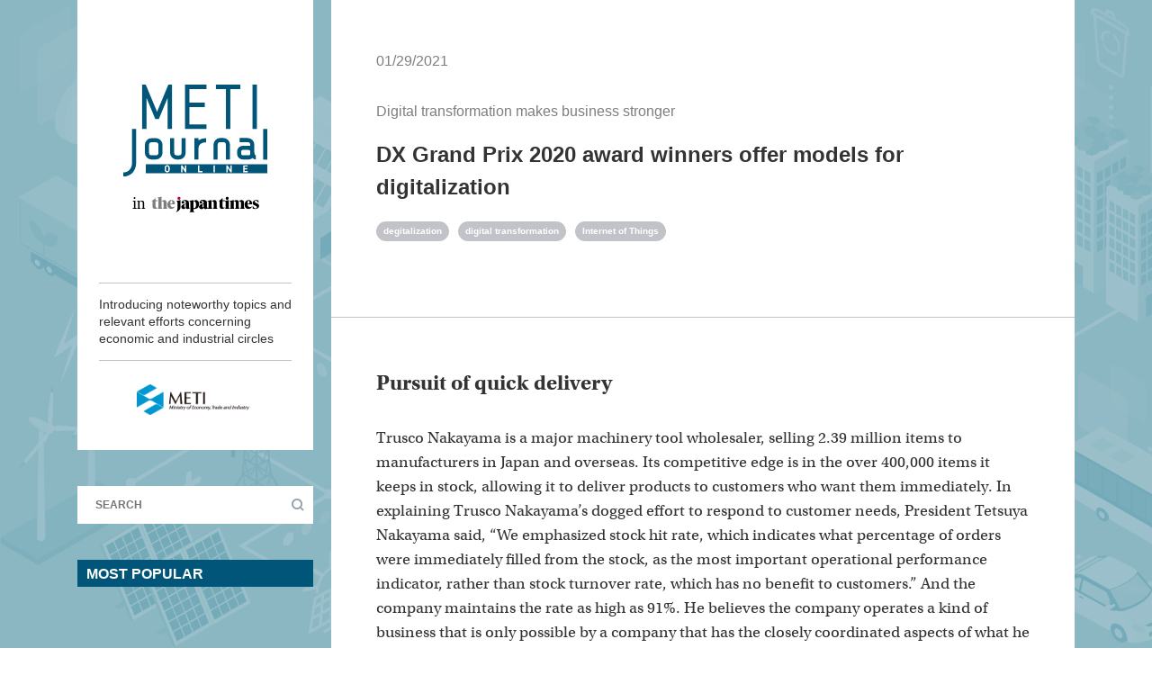

--- FILE ---
content_type: text/html; charset=UTF-8
request_url: https://meti-journal.japantimes.co.jp/2021-01-28/2/
body_size: 37193
content:
<!DOCTYPE HTML>
<html lang="en-US">

<head>
    <!-- Google Tag Manager -->
    <script>(function(w,d,s,l,i){w[l]=w[l]||[];w[l].push({'gtm.start':
    new Date().getTime(),event:'gtm.js'});var f=d.getElementsByTagName(s)[0],
    j=d.createElement(s),dl=l!='dataLayer'?'&l='+l:'';j.async=true;j.src=
    'https://www.googletagmanager.com/gtm.js?id='+i+dl;f.parentNode.insertBefore(j,f);
    })(window,document,'script','dataLayer','GTM-NVPL2W4');</script>
    <!-- End Google Tag Manager -->
    <meta charset="UTF-8">
    <meta name="viewport" content="width=device-width,initial-scale=1">
    <meta http-equiv="Content-Type" content="text/html; charset=utf-8">
    <link rel="shortcut icon" href="/wp-content/themes/meti-journal/assets/img/common/favicon2021.png" />
    <meta name='robots' content='max-image-preview:large' />
	<style>img:is([sizes="auto" i], [sizes^="auto," i]) { contain-intrinsic-size: 3000px 1500px }</style>
	<script type="text/javascript">
/* <![CDATA[ */
window._wpemojiSettings = {"baseUrl":"https:\/\/s.w.org\/images\/core\/emoji\/16.0.1\/72x72\/","ext":".png","svgUrl":"https:\/\/s.w.org\/images\/core\/emoji\/16.0.1\/svg\/","svgExt":".svg","source":{"concatemoji":"https:\/\/meti-journal.japantimes.co.jp\/wp-includes\/js\/wp-emoji-release.min.js"}};
/*! This file is auto-generated */
!function(s,n){var o,i,e;function c(e){try{var t={supportTests:e,timestamp:(new Date).valueOf()};sessionStorage.setItem(o,JSON.stringify(t))}catch(e){}}function p(e,t,n){e.clearRect(0,0,e.canvas.width,e.canvas.height),e.fillText(t,0,0);var t=new Uint32Array(e.getImageData(0,0,e.canvas.width,e.canvas.height).data),a=(e.clearRect(0,0,e.canvas.width,e.canvas.height),e.fillText(n,0,0),new Uint32Array(e.getImageData(0,0,e.canvas.width,e.canvas.height).data));return t.every(function(e,t){return e===a[t]})}function u(e,t){e.clearRect(0,0,e.canvas.width,e.canvas.height),e.fillText(t,0,0);for(var n=e.getImageData(16,16,1,1),a=0;a<n.data.length;a++)if(0!==n.data[a])return!1;return!0}function f(e,t,n,a){switch(t){case"flag":return n(e,"\ud83c\udff3\ufe0f\u200d\u26a7\ufe0f","\ud83c\udff3\ufe0f\u200b\u26a7\ufe0f")?!1:!n(e,"\ud83c\udde8\ud83c\uddf6","\ud83c\udde8\u200b\ud83c\uddf6")&&!n(e,"\ud83c\udff4\udb40\udc67\udb40\udc62\udb40\udc65\udb40\udc6e\udb40\udc67\udb40\udc7f","\ud83c\udff4\u200b\udb40\udc67\u200b\udb40\udc62\u200b\udb40\udc65\u200b\udb40\udc6e\u200b\udb40\udc67\u200b\udb40\udc7f");case"emoji":return!a(e,"\ud83e\udedf")}return!1}function g(e,t,n,a){var r="undefined"!=typeof WorkerGlobalScope&&self instanceof WorkerGlobalScope?new OffscreenCanvas(300,150):s.createElement("canvas"),o=r.getContext("2d",{willReadFrequently:!0}),i=(o.textBaseline="top",o.font="600 32px Arial",{});return e.forEach(function(e){i[e]=t(o,e,n,a)}),i}function t(e){var t=s.createElement("script");t.src=e,t.defer=!0,s.head.appendChild(t)}"undefined"!=typeof Promise&&(o="wpEmojiSettingsSupports",i=["flag","emoji"],n.supports={everything:!0,everythingExceptFlag:!0},e=new Promise(function(e){s.addEventListener("DOMContentLoaded",e,{once:!0})}),new Promise(function(t){var n=function(){try{var e=JSON.parse(sessionStorage.getItem(o));if("object"==typeof e&&"number"==typeof e.timestamp&&(new Date).valueOf()<e.timestamp+604800&&"object"==typeof e.supportTests)return e.supportTests}catch(e){}return null}();if(!n){if("undefined"!=typeof Worker&&"undefined"!=typeof OffscreenCanvas&&"undefined"!=typeof URL&&URL.createObjectURL&&"undefined"!=typeof Blob)try{var e="postMessage("+g.toString()+"("+[JSON.stringify(i),f.toString(),p.toString(),u.toString()].join(",")+"));",a=new Blob([e],{type:"text/javascript"}),r=new Worker(URL.createObjectURL(a),{name:"wpTestEmojiSupports"});return void(r.onmessage=function(e){c(n=e.data),r.terminate(),t(n)})}catch(e){}c(n=g(i,f,p,u))}t(n)}).then(function(e){for(var t in e)n.supports[t]=e[t],n.supports.everything=n.supports.everything&&n.supports[t],"flag"!==t&&(n.supports.everythingExceptFlag=n.supports.everythingExceptFlag&&n.supports[t]);n.supports.everythingExceptFlag=n.supports.everythingExceptFlag&&!n.supports.flag,n.DOMReady=!1,n.readyCallback=function(){n.DOMReady=!0}}).then(function(){return e}).then(function(){var e;n.supports.everything||(n.readyCallback(),(e=n.source||{}).concatemoji?t(e.concatemoji):e.wpemoji&&e.twemoji&&(t(e.twemoji),t(e.wpemoji)))}))}((window,document),window._wpemojiSettings);
/* ]]> */
</script>
<style id='wp-emoji-styles-inline-css' type='text/css'>

	img.wp-smiley, img.emoji {
		display: inline !important;
		border: none !important;
		box-shadow: none !important;
		height: 1em !important;
		width: 1em !important;
		margin: 0 0.07em !important;
		vertical-align: -0.1em !important;
		background: none !important;
		padding: 0 !important;
	}
</style>
<link rel='stylesheet' id='wp-block-library-css' href='https://meti-journal.japantimes.co.jp/wp-includes/css/dist/block-library/style.min.css' type='text/css' media='all' />
<style id='classic-theme-styles-inline-css' type='text/css'>
/*! This file is auto-generated */
.wp-block-button__link{color:#fff;background-color:#32373c;border-radius:9999px;box-shadow:none;text-decoration:none;padding:calc(.667em + 2px) calc(1.333em + 2px);font-size:1.125em}.wp-block-file__button{background:#32373c;color:#fff;text-decoration:none}
</style>
<style id='global-styles-inline-css' type='text/css'>
:root{--wp--preset--aspect-ratio--square: 1;--wp--preset--aspect-ratio--4-3: 4/3;--wp--preset--aspect-ratio--3-4: 3/4;--wp--preset--aspect-ratio--3-2: 3/2;--wp--preset--aspect-ratio--2-3: 2/3;--wp--preset--aspect-ratio--16-9: 16/9;--wp--preset--aspect-ratio--9-16: 9/16;--wp--preset--color--black: #000000;--wp--preset--color--cyan-bluish-gray: #abb8c3;--wp--preset--color--white: #ffffff;--wp--preset--color--pale-pink: #f78da7;--wp--preset--color--vivid-red: #cf2e2e;--wp--preset--color--luminous-vivid-orange: #ff6900;--wp--preset--color--luminous-vivid-amber: #fcb900;--wp--preset--color--light-green-cyan: #7bdcb5;--wp--preset--color--vivid-green-cyan: #00d084;--wp--preset--color--pale-cyan-blue: #8ed1fc;--wp--preset--color--vivid-cyan-blue: #0693e3;--wp--preset--color--vivid-purple: #9b51e0;--wp--preset--gradient--vivid-cyan-blue-to-vivid-purple: linear-gradient(135deg,rgba(6,147,227,1) 0%,rgb(155,81,224) 100%);--wp--preset--gradient--light-green-cyan-to-vivid-green-cyan: linear-gradient(135deg,rgb(122,220,180) 0%,rgb(0,208,130) 100%);--wp--preset--gradient--luminous-vivid-amber-to-luminous-vivid-orange: linear-gradient(135deg,rgba(252,185,0,1) 0%,rgba(255,105,0,1) 100%);--wp--preset--gradient--luminous-vivid-orange-to-vivid-red: linear-gradient(135deg,rgba(255,105,0,1) 0%,rgb(207,46,46) 100%);--wp--preset--gradient--very-light-gray-to-cyan-bluish-gray: linear-gradient(135deg,rgb(238,238,238) 0%,rgb(169,184,195) 100%);--wp--preset--gradient--cool-to-warm-spectrum: linear-gradient(135deg,rgb(74,234,220) 0%,rgb(151,120,209) 20%,rgb(207,42,186) 40%,rgb(238,44,130) 60%,rgb(251,105,98) 80%,rgb(254,248,76) 100%);--wp--preset--gradient--blush-light-purple: linear-gradient(135deg,rgb(255,206,236) 0%,rgb(152,150,240) 100%);--wp--preset--gradient--blush-bordeaux: linear-gradient(135deg,rgb(254,205,165) 0%,rgb(254,45,45) 50%,rgb(107,0,62) 100%);--wp--preset--gradient--luminous-dusk: linear-gradient(135deg,rgb(255,203,112) 0%,rgb(199,81,192) 50%,rgb(65,88,208) 100%);--wp--preset--gradient--pale-ocean: linear-gradient(135deg,rgb(255,245,203) 0%,rgb(182,227,212) 50%,rgb(51,167,181) 100%);--wp--preset--gradient--electric-grass: linear-gradient(135deg,rgb(202,248,128) 0%,rgb(113,206,126) 100%);--wp--preset--gradient--midnight: linear-gradient(135deg,rgb(2,3,129) 0%,rgb(40,116,252) 100%);--wp--preset--font-size--small: 13px;--wp--preset--font-size--medium: 20px;--wp--preset--font-size--large: 36px;--wp--preset--font-size--x-large: 42px;--wp--preset--spacing--20: 0.44rem;--wp--preset--spacing--30: 0.67rem;--wp--preset--spacing--40: 1rem;--wp--preset--spacing--50: 1.5rem;--wp--preset--spacing--60: 2.25rem;--wp--preset--spacing--70: 3.38rem;--wp--preset--spacing--80: 5.06rem;--wp--preset--shadow--natural: 6px 6px 9px rgba(0, 0, 0, 0.2);--wp--preset--shadow--deep: 12px 12px 50px rgba(0, 0, 0, 0.4);--wp--preset--shadow--sharp: 6px 6px 0px rgba(0, 0, 0, 0.2);--wp--preset--shadow--outlined: 6px 6px 0px -3px rgba(255, 255, 255, 1), 6px 6px rgba(0, 0, 0, 1);--wp--preset--shadow--crisp: 6px 6px 0px rgba(0, 0, 0, 1);}:where(.is-layout-flex){gap: 0.5em;}:where(.is-layout-grid){gap: 0.5em;}body .is-layout-flex{display: flex;}.is-layout-flex{flex-wrap: wrap;align-items: center;}.is-layout-flex > :is(*, div){margin: 0;}body .is-layout-grid{display: grid;}.is-layout-grid > :is(*, div){margin: 0;}:where(.wp-block-columns.is-layout-flex){gap: 2em;}:where(.wp-block-columns.is-layout-grid){gap: 2em;}:where(.wp-block-post-template.is-layout-flex){gap: 1.25em;}:where(.wp-block-post-template.is-layout-grid){gap: 1.25em;}.has-black-color{color: var(--wp--preset--color--black) !important;}.has-cyan-bluish-gray-color{color: var(--wp--preset--color--cyan-bluish-gray) !important;}.has-white-color{color: var(--wp--preset--color--white) !important;}.has-pale-pink-color{color: var(--wp--preset--color--pale-pink) !important;}.has-vivid-red-color{color: var(--wp--preset--color--vivid-red) !important;}.has-luminous-vivid-orange-color{color: var(--wp--preset--color--luminous-vivid-orange) !important;}.has-luminous-vivid-amber-color{color: var(--wp--preset--color--luminous-vivid-amber) !important;}.has-light-green-cyan-color{color: var(--wp--preset--color--light-green-cyan) !important;}.has-vivid-green-cyan-color{color: var(--wp--preset--color--vivid-green-cyan) !important;}.has-pale-cyan-blue-color{color: var(--wp--preset--color--pale-cyan-blue) !important;}.has-vivid-cyan-blue-color{color: var(--wp--preset--color--vivid-cyan-blue) !important;}.has-vivid-purple-color{color: var(--wp--preset--color--vivid-purple) !important;}.has-black-background-color{background-color: var(--wp--preset--color--black) !important;}.has-cyan-bluish-gray-background-color{background-color: var(--wp--preset--color--cyan-bluish-gray) !important;}.has-white-background-color{background-color: var(--wp--preset--color--white) !important;}.has-pale-pink-background-color{background-color: var(--wp--preset--color--pale-pink) !important;}.has-vivid-red-background-color{background-color: var(--wp--preset--color--vivid-red) !important;}.has-luminous-vivid-orange-background-color{background-color: var(--wp--preset--color--luminous-vivid-orange) !important;}.has-luminous-vivid-amber-background-color{background-color: var(--wp--preset--color--luminous-vivid-amber) !important;}.has-light-green-cyan-background-color{background-color: var(--wp--preset--color--light-green-cyan) !important;}.has-vivid-green-cyan-background-color{background-color: var(--wp--preset--color--vivid-green-cyan) !important;}.has-pale-cyan-blue-background-color{background-color: var(--wp--preset--color--pale-cyan-blue) !important;}.has-vivid-cyan-blue-background-color{background-color: var(--wp--preset--color--vivid-cyan-blue) !important;}.has-vivid-purple-background-color{background-color: var(--wp--preset--color--vivid-purple) !important;}.has-black-border-color{border-color: var(--wp--preset--color--black) !important;}.has-cyan-bluish-gray-border-color{border-color: var(--wp--preset--color--cyan-bluish-gray) !important;}.has-white-border-color{border-color: var(--wp--preset--color--white) !important;}.has-pale-pink-border-color{border-color: var(--wp--preset--color--pale-pink) !important;}.has-vivid-red-border-color{border-color: var(--wp--preset--color--vivid-red) !important;}.has-luminous-vivid-orange-border-color{border-color: var(--wp--preset--color--luminous-vivid-orange) !important;}.has-luminous-vivid-amber-border-color{border-color: var(--wp--preset--color--luminous-vivid-amber) !important;}.has-light-green-cyan-border-color{border-color: var(--wp--preset--color--light-green-cyan) !important;}.has-vivid-green-cyan-border-color{border-color: var(--wp--preset--color--vivid-green-cyan) !important;}.has-pale-cyan-blue-border-color{border-color: var(--wp--preset--color--pale-cyan-blue) !important;}.has-vivid-cyan-blue-border-color{border-color: var(--wp--preset--color--vivid-cyan-blue) !important;}.has-vivid-purple-border-color{border-color: var(--wp--preset--color--vivid-purple) !important;}.has-vivid-cyan-blue-to-vivid-purple-gradient-background{background: var(--wp--preset--gradient--vivid-cyan-blue-to-vivid-purple) !important;}.has-light-green-cyan-to-vivid-green-cyan-gradient-background{background: var(--wp--preset--gradient--light-green-cyan-to-vivid-green-cyan) !important;}.has-luminous-vivid-amber-to-luminous-vivid-orange-gradient-background{background: var(--wp--preset--gradient--luminous-vivid-amber-to-luminous-vivid-orange) !important;}.has-luminous-vivid-orange-to-vivid-red-gradient-background{background: var(--wp--preset--gradient--luminous-vivid-orange-to-vivid-red) !important;}.has-very-light-gray-to-cyan-bluish-gray-gradient-background{background: var(--wp--preset--gradient--very-light-gray-to-cyan-bluish-gray) !important;}.has-cool-to-warm-spectrum-gradient-background{background: var(--wp--preset--gradient--cool-to-warm-spectrum) !important;}.has-blush-light-purple-gradient-background{background: var(--wp--preset--gradient--blush-light-purple) !important;}.has-blush-bordeaux-gradient-background{background: var(--wp--preset--gradient--blush-bordeaux) !important;}.has-luminous-dusk-gradient-background{background: var(--wp--preset--gradient--luminous-dusk) !important;}.has-pale-ocean-gradient-background{background: var(--wp--preset--gradient--pale-ocean) !important;}.has-electric-grass-gradient-background{background: var(--wp--preset--gradient--electric-grass) !important;}.has-midnight-gradient-background{background: var(--wp--preset--gradient--midnight) !important;}.has-small-font-size{font-size: var(--wp--preset--font-size--small) !important;}.has-medium-font-size{font-size: var(--wp--preset--font-size--medium) !important;}.has-large-font-size{font-size: var(--wp--preset--font-size--large) !important;}.has-x-large-font-size{font-size: var(--wp--preset--font-size--x-large) !important;}
:where(.wp-block-post-template.is-layout-flex){gap: 1.25em;}:where(.wp-block-post-template.is-layout-grid){gap: 1.25em;}
:where(.wp-block-columns.is-layout-flex){gap: 2em;}:where(.wp-block-columns.is-layout-grid){gap: 2em;}
:root :where(.wp-block-pullquote){font-size: 1.5em;line-height: 1.6;}
</style>
<link rel='stylesheet' id='style-css' href='https://meti-journal.japantimes.co.jp/wp-content/themes/meti-journal/style.css?ver=1.3' type='text/css' media='all' />
<link rel="https://api.w.org/" href="https://meti-journal.japantimes.co.jp/wp-json/" /><link rel="alternate" title="JSON" type="application/json" href="https://meti-journal.japantimes.co.jp/wp-json/wp/v2/posts/1217" /><link rel="EditURI" type="application/rsd+xml" title="RSD" href="https://meti-journal.japantimes.co.jp/xmlrpc.php?rsd" />
<link rel="canonical" href="https://meti-journal.japantimes.co.jp/2021-01-28/2/" />
<link rel='shortlink' href='https://meti-journal.japantimes.co.jp/?p=1217' />
<link rel="alternate" title="oEmbed (JSON)" type="application/json+oembed" href="https://meti-journal.japantimes.co.jp/wp-json/oembed/1.0/embed?url=https%3A%2F%2Fmeti-journal.japantimes.co.jp%2F2021-01-28%2F" />
<title>DX Grand Prix 2020 award winners offer models for digitalization | METI Journal</title>
<meta name="description" content="Pursuit of quick delivery Trusco Nakayama is a major machinery tool wholesaler, selling 2.39 million items to manufacturers in Japan and overseas. Its competitive edge is in the over 400,000 items it keeps in stock, allowing it to deliver products to customers who want them immediately. In explaining Trusco Nakayama’s dogged effort to respond to [&hellip;]">
<meta name="format-detection" content="telephone=no">
<!-- タイプキットローカル用 -->
<link rel="stylesheet" href="https://use.typekit.net/jpe8fik.css">
<!-- タイプキットローカル用 -->
<link href="https://fonts.googleapis.com/earlyaccess/notosansjapanese.css" rel="stylesheet">
<link rel="shortcut icon" href="https://meti-journal.jp/img/favicon.ico">
<link rel="pingback" href="https://meti-journal.japantimes.co.jp/xmlrpc.php">
<!-- OGP 共通設定 -->
<meta property="og:title" content="DX Grand Prix 2020 award winners offer models for digitalization | METI Journal">
<meta property="og:type" content="website">
<meta property="og:url" content="https://meti-journal.japantimes.co.jp/2021-01-28/2/">
<meta name="twitter:card" content="summary_large_image" />
<meta property="og:image" content="https://meti-journal.japantimes.co.jp/wp-content/uploads/2021/01/61200.jpg">
<meta property="og:image:width" content="1200" />
<meta property="og:image:height" content="869" />
<meta property="og:site_name" content="METI Journal">
<meta property="og:description" content="Pursuit of quick delivery Trusco Nakayama is a major machinery tool wholesaler, selling 2.39 million items to manufacturers in Japan and overseas. Its competitive edge is in the over 400,000 items it keeps in stock, allowing it to deliver products to customers who want them immediately. In explaining Trusco Nakayama’s dogged effort to respond to [&hellip;]">
<!-- End of OGP -->
<meta name="google-site-verification" content="JNsW-oJ2eTFMcjLBuoEFm8uIDiIFV4HLfcn1qW2RVc4" />
<meta name="msvalidate.01" content="13098E8FFB4875FE3F0709747BD72251" />
<!-- Global site tag (gtag.js) - Google Analytics -->
<script async src="https://www.googletagmanager.com/gtag/js?id=UA-121166476-1"></script>
<script>
window.dataLayer = window.dataLayer || [];
function gtag(){dataLayer.push(arguments);}
gtag('js', new Date());
gtag('config', 'UA-121166476-1');
</script>
<!-- End of Google Analytics -->
    <link rel="stylesheet" href="/wp-content/themes/meti-journal/assets/css/style.css" />
</head>

<body>
    <!-- Google Tag Manager (noscript) -->
    <noscript><iframe src="https://www.googletagmanager.com/ns.html?id=GTM-NVPL2W4" height="0" width="0" style="display:none;visibility:hidden"></iframe></noscript>
    <!-- End Google Tag Manager (noscript) -->
    <header class="ly_header bl_header js_spMenu tb_under_only">
        <p class="bl_header_metiLogo"><a href="/"><img src="/wp-content/themes/meti-journal/assets/img/common/METI_logo_2021_sp.svg" alt="METI Journal in the japantimes"></a></p>
        <button class="bl_header_spMenu_btn js_spMenu_btn">
            <span class="bl_header_spMenu_lineWrapp"><span class="bl_header_spMenu_line"></span></span>
        </button>
        <div class="bl_header_spMenu js_spMenu_body">
            <div class="bl_siteMetaBlock bl_siteMetaBlock__spMenu">
                <p class="bl_siteMetaBlock_metiLogo"><a href="/"><img src="/wp-content/themes/meti-journal/assets/img/common/METI_logo_2021.svg" alt="METI Journal in the japantimes"></a></p>
                <p class="bl_siteMetaBlock_lead">Ministry of Economy, Trade and Industry website that delivers “now” of economy and industry</p>
                <div class="bl_searchBlock bl_searchBlock__spMenu">
                    <form action="/search-results/">
                        <p class="bl_searchBlock_input"><input type="text" name="keyword" placeholder="SEARCH" value=""></p>
                        <button class="bl_searchBlock_btn" type="submit"></button>
                    </form>
                </div>
                <p class="bl_siteMetaBlock_link"><a href="/themes/" class="el_btn el_btn__index el_btn__index__noRadius">THEME INDEX</a></p>
                <p class="bl_siteMetaBlock_journalLogo"><a href="https://www.meti.go.jp/english/index.html" target="_blank"><img src="/wp-content/themes/meti-journal/assets/img/common/logo.svg" alt="METI"></a></p>
            </div>
        </div>
    </header>
<div class="ly_contents">
    <div class="ly_contents_mainColumn">
        <article class="bl_articleDetail">
            <div class="bl_articleDetail_header">
                <p class="bl_articleDetail_date">01/29/2021</p>
                <p class="bl_articleDetail_theme"><a href="https://meti-journal.japantimes.co.jp/category/digital-transformation-makes-business-stronger/">Digital transformation makes business stronger</a></p>
                <h1 class="bl_articleDetail_ttl">DX Grand Prix 2020 award winners offer models for digitalization</h1>
                <ul class="bl_articleDetail_tags">
                                    <li><a href="https://meti-journal.japantimes.co.jp/tag/degitalization/">degitalization</a></li>
                                    <li><a href="https://meti-journal.japantimes.co.jp/tag/digital-transformation/">digital transformation</a></li>
                                    <li><a href="https://meti-journal.japantimes.co.jp/tag/internet-of-things/">Internet of Things</a></li>
                                </ul>
                <div class="bl_articleDetail_socials">
                    <div class="addthis_inline_share_toolbox"></div>
                </div>
            </div>
                        <!-- /.bl_articleDetail_header -->
            <div class="bl_articleDetail_body">
                                


<h3 class="wp-block-heading">Pursuit of quick delivery</h3>



<p>Trusco Nakayama is a major machinery tool wholesaler, selling 2.39 million items to manufacturers in Japan and overseas. Its competitive edge is in the over 400,000 items it keeps in stock, allowing it to deliver products to customers who want them immediately. In explaining Trusco Nakayama’s dogged effort to respond to customer needs, President Tetsuya Nakayama said, “We emphasized stock hit rate, which indicates what percentage of orders were immediately filled from the stock, as the most important operational performance indicator, rather than stock turnover rate, which has no benefit to customers.” And the company maintains the rate as high as 91%. He believes the company operates a kind of business that is only possible by a company that has the closely coordinated aspects of what he calls “digital power,” “logistic power” and “inventory power.”</p>



<figure class="wp-block-image size-large"><img fetchpriority="high" decoding="async" width="1024" height="683" src="https://meti-journal.japantimes.co.jp/wp-content/uploads/2021/01/61199-1024x683.jpg" alt="Tetsuya Nakayama, president of Trusco Nakayama, which responds to customer needs through a unique business model." class="wp-image-1220" srcset="https://meti-journal.japantimes.co.jp/wp-content/uploads/2021/01/61199-1024x683.jpg 1024w, https://meti-journal.japantimes.co.jp/wp-content/uploads/2021/01/61199-300x200.jpg 300w, https://meti-journal.japantimes.co.jp/wp-content/uploads/2021/01/61199-768x512.jpg 768w, https://meti-journal.japantimes.co.jp/wp-content/uploads/2021/01/61199-750x500.jpg 750w, https://meti-journal.japantimes.co.jp/wp-content/uploads/2021/01/61199.jpg 1200w" sizes="(max-width: 1024px) 100vw, 1024px" /><figcaption>Tetsuya Nakayama, president of Trusco Nakayama, which responds to customer needs through a unique business model.</figcaption></figure>



<p>To reinforce digital power, Trusco Nakayama has worked to reform operational processes within the company and establish data linkage with customers since it updated its core system. The company updated the core system in January 2020 and launched “Sokuto Meijin” (Master of Quick Response), an automated cost-estimating service that uses artificial intelligence. As part of its reforms of sales operation, it launched a “Face Phone’’ service that combines a proprietary smartphone app and teleconferencing apps to allow customers to contact Trusco Nakayama sales staff anytime, anywhere. The service has helped quicken responses to customer inquiries and enhance communication.</p>



<figure class="wp-block-image size-large"><img decoding="async" width="1024" height="683" src="https://meti-journal.japantimes.co.jp/wp-content/uploads/2021/01/61198-1024x683.jpg" alt="The MRO Stocker service achieves what Trusco Nakayama calls the “ultimate form of immediate delivery” by stocking products at customer locations." class="wp-image-1221" srcset="https://meti-journal.japantimes.co.jp/wp-content/uploads/2021/01/61198-1024x683.jpg 1024w, https://meti-journal.japantimes.co.jp/wp-content/uploads/2021/01/61198-300x200.jpg 300w, https://meti-journal.japantimes.co.jp/wp-content/uploads/2021/01/61198-768x512.jpg 768w, https://meti-journal.japantimes.co.jp/wp-content/uploads/2021/01/61198-750x500.jpg 750w, https://meti-journal.japantimes.co.jp/wp-content/uploads/2021/01/61198.jpg 1200w" sizes="(max-width: 1024px) 100vw, 1024px" /><figcaption>The MRO Stocker service achieves what Trusco Nakayama calls the “ultimate form of immediate delivery” by stocking products at customer locations.</figcaption></figure>



<p>Trusco Nakayama has also launched MRO Stocker, which took its cue from Japan’s traditional <em>okigusuri</em> merchants, who used to leave medicines in households and later collected money only for the amounts used.</p>



<p>The company believes MRO Stocker, in which tools and supplies are stocked at customer factories, is “the ultimate form of immediate delivery.”</p>



<figure class="wp-block-image size-large"><img decoding="async" width="1024" height="678" src="https://meti-journal.japantimes.co.jp/wp-content/uploads/2021/01/61201-1024x678.jpg" alt="Under the service, customers can purchase products by using a dedicated app to scan bar codes." class="wp-image-1218" srcset="https://meti-journal.japantimes.co.jp/wp-content/uploads/2021/01/61201-1024x678.jpg 1024w, https://meti-journal.japantimes.co.jp/wp-content/uploads/2021/01/61201-300x199.jpg 300w, https://meti-journal.japantimes.co.jp/wp-content/uploads/2021/01/61201-768x509.jpg 768w, https://meti-journal.japantimes.co.jp/wp-content/uploads/2021/01/61201.jpg 1200w" sizes="(max-width: 1024px) 100vw, 1024px" /><figcaption>Under the service, customers can purchase products by using a dedicated app to scan bar codes.</figcaption></figure>



<p>It is a new form of business that symbolizes the key aim of digital transformation, which is to fundamentally reform a business model using digital technology and open a new path for growth. Under the service, customers can purchase products by using a dedicated app to scan bar codes. It is a simple system that reduces customer-management costs and eliminates lead time. The service automatically notifies Trusco Nakayama of purchased items, which will be restocked. The company now plans to introduce a system that uses artificial intelligence to predict and suggest the tools customers will likely need with a high degree of accuracy. He said: “It’s not like we just blindly pursued digitalization. Instead, we pursued our vision of what a company should be, and digitalization was needed to achieve it.”Companies often fall into the fallacy of focusing on just methods of digitalization, forgetting about how they should use it create value from the customer perspective. But the ideas devised by Komatsu and Trusco Nakayama and their business models arguably show what digitalization should aim for in simple terms.</p>

                <div class="bl_pager">
                    <div class="bl_pagination"><a href="https://meti-journal.japantimes.co.jp/2021-01-28/" class="bl_pagination_prev bl_pagination_pager"></a><a href="https://meti-journal.japantimes.co.jp/2021-01-28/" class="bl_pagination_pager bl_pagination_pager__link">1</a><span class="bl_pagination_pager is_current">2</span><span class="bl_pagination_next bl_pagination_pager disabled" tabindex="-1"></span></div>                </div>
                <!-- /.bl_pager -->
            </div>
            <div class="bl_articleDetail_socials bl_articleDetail_socials__footer">
                <div class="addthis_inline_share_toolbox"></div>
            </div>
            <!-- /.bl_articleDetail_body -->
            <aside class="bl_articleDetail_aside">
                                                                <div class="bl_blueCard">
                    <a href="https://meti-journal.japantimes.co.jp/2021-01-15/" class="bl_blueCard_wrapp cf">
                        <h2 class="bl_blueCard_ttl">ARTICLE OF THE SAME THEME</h2>
                        <p class="bl_blueCard_img"><img width="750" height="500" src="https://meti-journal.japantimes.co.jp/wp-content/uploads/2021/01/58965-750x500.jpg" class="attachment-big-image size-big-image wp-post-image" alt="Takefumi Tanabe, the head of METI’s IT Innovation Division and Digital Transformation Promotion Office" decoding="async" loading="lazy" srcset="https://meti-journal.japantimes.co.jp/wp-content/uploads/2021/01/58965-750x500.jpg 750w, https://meti-journal.japantimes.co.jp/wp-content/uploads/2021/01/58965-300x200.jpg 300w, https://meti-journal.japantimes.co.jp/wp-content/uploads/2021/01/58965-1024x683.jpg 1024w, https://meti-journal.japantimes.co.jp/wp-content/uploads/2021/01/58965-768x512.jpg 768w, https://meti-journal.japantimes.co.jp/wp-content/uploads/2021/01/58965.jpg 1200w" sizes="auto, (max-width: 750px) 100vw, 750px" />                        </p>
                        <p class="bl_blueCard_smTxt">Digital transformation makes business stronger                        </p>
                        <p class="bl_blueCard_lgTxt">Newly introduced code aims to promote digital transformation                        </p>
                    </a>
                </div>
                                

                <div class="bl_borderCardUnit">
                    <h2 class="bl_borderCardUnit_ttl">YOU MAY ALSO LIKE</h2>
                    <div class="bl_borderCardUnit_wrapp">
                                            <div class="bl_borderCard">
                            <a href="https://meti-journal.japantimes.co.jp/2019-01-11/" class="bl_borderCard_wrapp">
                                <p class="bl_borderCard_img"><img width="750" height="500" src="https://meti-journal.japantimes.co.jp/wp-content/uploads/2019/01/P4-METI-Journal-a-20190110_v0.1-750x500.jpg" class="attachment-big-image size-big-image wp-post-image" alt="The Ministry of Economy, Trade and Industry aims to promote digital transformation for its administrative procedures." decoding="async" loading="lazy" />                                </p>
                                <div class="bl_borderCard_info">
                                    <p class="bl_borderCard_smTxt">‘Digital first’ shift transforming society</p>
                                    <p class="bl_borderCard_lgTxt">Leading administrative reform under premise of digitalization</p>
                                    <p class="bl_borderCard_smTxt">01/11/2019</p>
                                </div>
                            </a>
                        </div>
                                                                                        <div class="bl_borderCard">
                            <a href="https://meti-journal.japantimes.co.jp/2020-11-27/" class="bl_borderCard_wrapp">
                                <p class="bl_borderCard_img"><img width="750" height="500" src="https://meti-journal.japantimes.co.jp/wp-content/uploads/2020/11/49085-750x500.jpg" class="attachment-big-image size-big-image wp-post-image" alt="Microfine machining under a constant temperature takes place at Roku-Roku Sangyo Ltd.’s showroom." decoding="async" loading="lazy" srcset="https://meti-journal.japantimes.co.jp/wp-content/uploads/2020/11/49085-750x500.jpg 750w, https://meti-journal.japantimes.co.jp/wp-content/uploads/2020/11/49085-300x200.jpg 300w, https://meti-journal.japantimes.co.jp/wp-content/uploads/2020/11/49085-1024x683.jpg 1024w, https://meti-journal.japantimes.co.jp/wp-content/uploads/2020/11/49085-768x512.jpg 768w, https://meti-journal.japantimes.co.jp/wp-content/uploads/2020/11/49085.jpg 1200w" sizes="auto, (max-width: 750px) 100vw, 750px" />                                </p>
                                <div class="bl_borderCard_info">
                                    <p class="bl_borderCard_smTxt">Japanese companies see growth via niche markets</p>
                                    <p class="bl_borderCard_lgTxt">Expansion strategy in age of IoT aims for ultra-precision processing</p>
                                    <p class="bl_borderCard_smTxt">11/27/2020</p>
                                </div>
                            </a>
                        </div>
                                                                    <div class="bl_borderCard">
                            <a href="https://meti-journal.japantimes.co.jp/2019-08-09/" class="bl_borderCard_wrapp">
                                <p class="bl_borderCard_img"><img width="750" height="500" src="https://meti-journal.japantimes.co.jp/wp-content/uploads/2019/08/p3-meti-journal-a-20190808_v0.1-750x500.jpg" class="attachment-big-image size-big-image wp-post-image" alt="" decoding="async" loading="lazy" />                                </p>
                                <div class="bl_borderCard_info">
                                    <p class="bl_borderCard_smTxt">New strategies for African business</p>
                                    <p class="bl_borderCard_lgTxt">Coping with changes in an ongoing digital revolution across Africa</p>
                                    <p class="bl_borderCard_smTxt">08/09/2019</p>
                                </div>
                            </a>
                        </div>
                                                                    <div class="bl_borderCard">
                            <a href="https://meti-journal.japantimes.co.jp/2018-12-28/" class="bl_borderCard_wrapp">
                                <p class="bl_borderCard_img"><img width="750" height="500" src="https://meti-journal.japantimes.co.jp/wp-content/uploads/2018/12/No.-14-gazo2-2-750x500.jpg" class="attachment-big-image size-big-image wp-post-image" alt="" decoding="async" loading="lazy" />                                </p>
                                <div class="bl_borderCard_info">
                                    <p class="bl_borderCard_smTxt">Cashless payments changing Japan</p>
                                    <p class="bl_borderCard_lgTxt">‘Time has come’ to promote and standardize cashless payments</p>
                                    <p class="bl_borderCard_smTxt">12/28/2018</p>
                                </div>
                            </a>
                        </div>
                                                                    <div class="bl_borderCard">
                            <a href="https://meti-journal.japantimes.co.jp/2020-03-13/" class="bl_borderCard_wrapp">
                                <p class="bl_borderCard_img"><img width="750" height="500" src="https://meti-journal.japantimes.co.jp/wp-content/uploads/2020/03/Vol.1_2-750x500.jpg" class="attachment-big-image size-big-image wp-post-image" alt="" decoding="async" loading="lazy" />                                </p>
                                <div class="bl_borderCard_info">
                                    <p class="bl_borderCard_smTxt">Digital tech opens up plants’ future</p>
                                    <p class="bl_borderCard_lgTxt">Drones, AI, sensors help preservation of aging petrochemical plants</p>
                                    <p class="bl_borderCard_smTxt">03/13/2020</p>
                                </div>
                            </a>
                        </div>
                                                                </div>
                </div>
            </aside>
            <!-- /.bl_articleDetail_aside -->
        </article>
    </div>
    <!-- /.ly_contents_mainColumn -->
        
        <div class="ly_contents_subColumn">
        <div class="bl_siteMetaBlock tb_over_only">
            <p class="bl_siteMetaBlock_metiLogo"><a href="/"><img src="/wp-content/themes/meti-journal/assets/img/common/METI_logo_2021.svg" alt="METI Journal in the japantimes"></a></p>
            <p class="bl_siteMetaBlock_lead">Introducing noteworthy topics and relevant efforts concerning economic and industrial circles</p>
            <p class="bl_siteMetaBlock_journalLogo"><a href="https://www.meti.go.jp/english/index.html" target="_blank"><img src="/wp-content/themes/meti-journal/assets/img/common/logo.svg" alt="METI"></a></p>
        </div>
        <!-- /.bl_siteMetaBlock -->

        <div class="bl_searchBlock">
            <form action="/search-results/">
                <p class="bl_searchBlock_input"><input type="text" name="keyword" placeholder="SEARCH" value=""></p>
                <button class="bl_searchBlock_btn" type="submit"></button>
            </form>
        </div>

        <div class="bl_sideBlock">
            <p class="bl_sideBlock_ttl">MOST POPULAR</p>
            <div class="bl_sideArticleList bl_sideArticleList__ranking">
                                

--- FILE ---
content_type: text/css
request_url: https://meti-journal.japantimes.co.jp/wp-content/themes/meti-journal/style.css?ver=1.3
body_size: 9320
content:
@charset "UTF-8";
/*
Theme Name: METI Journal
Author: Takuya Yoshimura
Author URI: https://twitter.com/jt_taku
Description: METI !!
Version: 1.1
*/
/* --------------------------------- */
/*    HEADER-BAR                     */
/* ----------------------------------*/
.header-bar--meti{
  display: flex;
  justify-content: space-between;
  align-items: center;
  width:100%;
  height: 50px;
  padding: 0 15px;
}

.header-bar--meti__logo{
	width: 120px;
}

.header-bar--meti__ttl{
  font-size: 26px;
  font-size: 2.6rem;
  line-height: 2.8rem;
  letter-spacing: 0.2rem;
  text-align: center;
  margin: 0 0 0 0;
  font-family: "utopia-std", Georgia, "Hiragino Mincho Pro", "Hiragino Mincho",serif;
  font-weight: 400;
}

.header-bar--meti__ttl > a,.header-bar--meti__ttl > a:hover{
  color: #3a3a3a;
}

.header-nav{
  width: 120px;
  height: 18px;
  display: block;
  position: relative;
}

@media only screen and (max-width: 425px){
	.header-bar--meti__logo{
		width: 80px;
	}
	.header-bar--meti__ttl{
		font-size: 18px;
		font-size: 1.8rem;
		line-height: 1.8rem;
	}
	.header-nav{
		width: 80px;
	}
}

.header-nav span{
  display: block;
  width: 28px;
  height: 2px;
  border-radius: 3px;
  background: #333;
  transition: all 0.3s;
  transform: rotate(0deg);
  position: absolute;
}

.header-nav span.top{
  top: 0;
}

.header-nav.active span.top{
  transform: translateY(9px) rotate(-45deg);
}

.header-nav span.middle{
  top: calc(50% - 1px);
}

.header-nav.active span.middle{
  opacity: 0;
}

.header-nav span.bottom{
  bottom: 0;
}
.header-nav.active span.bottom{
  transform: translateY(-6px) rotate(45deg);
}
.header-nav-area{
  background: #ccc;
}

.header-nav-area{
  display: none;
}

.header-nav-area ul li{
  padding: 15px;
  border-bottom: solid 1px #999;
}


/* --------------------------------- */
/*     CONTENT                       */
/* ----------------------------------*/
.content{
  border-top:solid #fff 80px;
}

.content > article{
  background: #fff;
}

@media (min-width:768px) {
  .content{
    border-top: none;
    margin: 120px auto 0;
    max-width: 750px;
  }
}

.box-shadow{
  background: #fff;
  box-shadow: 0px 0px 10px 0px rgba(4, 0, 0, 0.2);
}

.article-top{
  position: relative;
}

.article-top > img{
  width: 100%;
}

.article-top__caption{
  position:absolute;
  background: rgba(0, 0, 0, 0.5);
  bottom:0;
  width:100%;
  color: #fff;
  font-size: 1.4rem;
/*
  line-height: 2.8rem;
  text-align: center;
*/
  padding: 1rem;
  line-height: 150%;
  text-align: left;
}

.article-body{
  padding: 20px 15px 40px;
  background: #fff;
}

@media (min-width:768px) {
  .article-body{
    padding: 20px 30px 40px;
  }

  .article-link,.article-link:hover{
    color: #3a3a3a;
  }

  .article-link .top-article-ttl{
     transition: all .3s;
  }

  .article-link:hover .top-article-ttl{
    color: #0097d0;
  }

  .article-link .top-article--img{
    transition: all .3s;
  }
  .article-link:hover .top-article--img{
    opacity: 0.8;
  }
}

.article-data{
  display: flex;
  width: 100%;
  font-family: "franklin-gothic-urw", -apple-system,Segoe UI,Helvetica Neue,Hiragino Kaku Gothic ProN,"メイリオ",meiryo,sans-serif;
}

.article-day{
  font-size: 1.4rem;
}

.article-day::after{
  content: "｜";
}

.article-category{
  color: #999;
  font-size: 1.4rem;
}

.article-ttl{
  font-size: 3.8rem;
  line-height: 3.8rem;
  font-weight: 500;
  margin: 20px 0 0 0;
}

.sns-area{
  display: flex;
  width: 100%;
  justify-content: space-between;
  max-width: 76px;
  padding: 60px 0 0 0;
}

.article-wrap{
 border-top: 1px #ccc solid;
 padding-top: 20px;
 margin-top: 40px;
}

.article-caption{
  margin: 20px 0 0 0;
  font-size: 2.1rem;
  line-height: 3rem;
  font-weight: 400;
}

.article-img__caption{
  margin: 10px 0 0 0;
  font-size: 1.4rem;
  line-height: 1.8rem;
}

.article-participants{
  background: #eee;
  padding: 15px;
  margin: 60px 0 0 0;
}

@media (min-width:768px) {
  .article-participants{
    display: flex;
  }

  .article-participants--txt{
    margin: 0 0 0 15px;
  }
}

.article-participants__link{
  color: #3399ff;
  font-size: 1.6rem;
  line-height:2.6rem;
  text-decoration: underline;
  font-weight: 500;
  margin: 8px 0 0 0;
  display:block;
}

.article-participants__txt{
  margin: 8px 0 0 0;
  font-size: 1.6rem;
  line-height:2.4rem;
  color: #333;
}

.article-participants__txt span{
  font-weight: 500;
  margin: 0 4px 0 0;
}


.lists--ttl{
  font-size: 2rem;
  line-height: 2.8rem;
  color: #fff;
  font-family: "utopia-std",Georgia, "Hiragino Mincho Pro", "Hiragino Mincho",serif;
  font-weight: 600;
  text-align: center;
  padding: 60px 0 20px 0;
}

.lists-article{
  background: #fff;
  display: flex;
  width: 100%;
  border-bottom: solid 1px #0097d0;
}

.top-lists-area a:first-child .lists-article{
  border-top: solid 1px #0097d0;
}

@media (min-width:768px) {
  .lists-article{
    border-top: none;
    border-bottom:none;
    box-shadow: 0px 0px 10px 0px rgba(4, 0, 0, 0.2);
  }

}

.lists-article.is-hidden{
  display: none;
}

.lists-area p.lists-article--ttl{
	font-size: 1.6rem;
}

@media (min-width:768px) {
  .lists-area{
    display: flex;
    flex-wrap: wrap;
  }

  .lists-article{
    width: 100%;;
    height: 130px;
    background: #fff;
  }

  .article-link.article-link--lists-article{
    display:block;
    width: calc(50% - 10px);
    margin: 5px 5px ;
  }
}

.lists-article--img{
  position:relative;
  width: 130px;
  height: 130px;
  padding: 15px;
  min-width: 130px;
}

.lists-article--img > img{
  display: block;
  width: 100%;
  height: 100px;
  object-fit: cover;
}

.lists-article--txt{
  padding: 15px 15px 15px 0;
  min-width: 0;
}
.lists-article--day{
  font-size: 1.4rem;
  line-height:1.6rem;
}

.lists-article--category{
  color: #999;
  font-size: 1.4rem;
  line-height:1.6rem;
}

.lists-article--ttl{
  font-weight: 500;
  margin:6px 0 0 0;
}

.lists-article--caption{
  margin:6px 0 0 0;
  font-size: 1.4rem;
}

.lists-more{
  display: none;
  border: solid 1px #fff;
  padding: 15px;
  font-weight: 200;
  font-size: 2rem;
  letter-spacing: 0.04rem;
  text-align: center;
  color: #fff;
  width: calc(100% - 20px);
  margin: 30px auto 0;
  border-radius: 6px;
  transition: all .3s;
  cursor: pointer;
}


.lists-more:hover{
  background: rgba(255,255,255, 0.3);
  color: #fff;
}

.lists-more__txt{
  color: #fff;
  font-family: "utopia-std",Georgia, "Hiragino Mincho Pro", "Hiragino Mincho",serif;
  font-weight: 600;
  font-size: 1.6rem;
  line-height: 1.8rem;
  text-align: center;
  padding: 60px 15px 30px;
}
.lists-more__txt a{
color: #fff;
text-decoration: underline;
}
.lists-more__txt a:hover{
text-decoration: underline;
opacity: 0.9;
}


.top-ttl{
  color: #fff;
  font-size: 2.4rem;
  line-height: 3.4rem;
  margin: 100px 15px 100px;
  font-weight: 400;
  text-align: center;
  font-family: "utopia-std",Georgia, "Hiragino Mincho Pro", "Hiragino Mincho",serif;
}

.top-article--img{
  width: calc(100% + 1px);
}

.top-article--img > img{
  width: 100%;
  object-fit: contain;
}

.top-article-ttl{
  font-size: 3.8rem;
  line-height: 3.8rem;
  font-weight: 500;
  margin: 20px 0 0 0;
}

.top-article-caption{
  margin: 20px 0 0 0;
  font-size: 2.1rem;
  line-height: 3rem;
  font-weight: 400;
}

.top-lists--ttl{
  font-size: 2rem;
  line-height: 2.8rem;
  color: #fff;
  font-family: "utopia-std",Georgia, "Hiragino Mincho Pro", "Hiragino Mincho",serif;
  text-align: center;
  padding: 60px 0 20px 0;
}

.top-lists-article{
  background: #fff;
  display: flex;
  width: 100%;
  border-bottom: solid 1px #0097d0;
}

.top-lists-area a:first-child .top-lists-article{
  border-top: solid 1px #0097d0;
}

.lists-article--day::after{
  content: "｜";
}

@media (min-width:768px) {
  .top-lists-article{
    margin: 20px 0;
  }
}

.top-lists-article--img{
  position:relative;
  width: 130px;
  height: 130px;
  padding: 15px;
  min-width: 130px;
}

.top-lists-article--img > img{
  display: block;
  width: 100%;
  height: 100px;
  object-fit: cover;
}

.top-lists-article--txt{
  padding: 15px 15px 15px 0;
  min-width: 0;
}

@media (min-width:768px) {
  .top-lists-article,.top-lists-article:first-child{
    border-bottom: none;
    box-shadow: 0px 0px 10px 0px rgba(4, 0, 0, 0.2);
    border-top:none;
  }

  .top-lists-area a:first-child .top-lists-article{
    border-top:none;
  }
}

@media (min-width:768px) {
  .top-lists-article--img{
    padding: 0 15px 0 0;
    width:200px;
    height: 200px;
    min-width: 200px;
    min-height: 200px;
  }

  .top-lists-article--img > img{
    height: auto;
    height: 200px;
  }

  .top-lists-article--txt{
    padding: 15px 15px 15px 0;
    width: auto;
  }
}

.top-lists-article--day{
  font-size: 1.2rem;
  line-height:1.4rem;
}

.top-lists-article--category{
  color: #999;
  font-size: 1.2rem;
  line-height:1.6rem;
}

.top-lists-article--ttl{
  font-weight: 700;
  margin:6px 0 0 0;
}

.top-lists-article--caption{
  margin:6px 0 0 0;
  font-size: 1.6rem;
}

@media (min-width:768px) {

  .article-link .lists-article--ttl{
     transition: all .3s;
   }

  .article-link:hover .lists-article--ttl{
    color: #0097d0;
  }

  .article-link .top-lists-article--img{
    transition: all .3s;
  }
  .article-link:hover .top-lists-article--img{
    opacity: 0.8;
  }

}
.wp-block-separator{
	margin-top:45px;
	border-color: #C2C3C8;
}



--- FILE ---
content_type: text/css
request_url: https://meti-journal.japantimes.co.jp/wp-content/themes/meti-journal/assets/css/style.css
body_size: 328136
content:
@charset "UTF-8";
@import 'https://use.typekit.net/hru7hfk.css';
@font-face {
  font-family: Pluto;
  src: url(../fonts/pluto/plutosansbold-webfont.eot);
  src: url(../fonts/pluto/plutosansbold-webfont.eot?#iefix) format("embedded-opentype"), url(../fonts/pluto/plutosansbold-webfont.svg#PlutoSansBold) format("svg"), url(../fonts/pluto/plutosansbold-webfont.woff) format("woff"), url(../fonts/pluto/plutosansbold-webfont.ttf) format("truetype");
  font-weight: 700;
  font-style: normal;
}

@font-face {
  font-family: Pluto;
  src: url(../fonts/pluto/plutosansmedium-webfont.eot);
  src: url(../fonts/pluto/plutosansmedium-webfont.eot?#iefix) format("embedded-opentype"), url(../fonts/pluto/plutosansmedium-webfont.svg#plutosansmedium) format("svg"), url(../fonts/pluto/plutosansmedium-webfont.woff) format("woff"), url(../fonts/pluto/plutosansmedium-webfont.ttf) format("truetype");
  font-weight: 400;
  font-style: normal;
}

@font-face {
  font-family: Pluto;
  src: url(../fonts/pluto/plutosansregular-webfont.eot);
  src: url(../fonts/pluto/plutosansregular-webfont.eot?#iefix) format("embedded-opentype"), url(../fonts/pluto/plutosansregular-webfont.svg#PlutoSansRegular) format("svg"), url(../fonts/pluto/plutosansregular-webfont.woff) format("woff"), url(../fonts/pluto/plutosansregular-webfont.ttf) format("truetype");
  font-weight: 200;
  font-style: normal;
}

@font-face {
  font-family: 'icomoon';
  src: url("../fonts/icons/icomoon.eot?fns9br");
  src: url("../fonts/icons/icomoon.eot?fns9br#iefix") format("embedded-opentype"), url("../fonts/icons/icomoon.ttf?fns9br") format("truetype"), url("../fonts/icons/icomoon.woff?fns9br") format("woff"), url("../fonts/icons/icomoon.svg?fns9br#icomoon") format("svg");
  font-weight: normal;
  font-style: normal;
}

[class^="icon-"],
[class*=" icon-"] {
  /* use !important to prevent issues with browser extensions that change fonts */
  font-family: 'icomoon' !important;
  speak: none;
  font-style: normal;
  font-weight: normal;
  font-variant: normal;
  text-transform: none;
  line-height: 1;
  /* Better Font Rendering =========== */
  -webkit-font-smoothing: antialiased;
  -moz-osx-font-smoothing: grayscale;
}

.icon-ArrowRIght:before {
  content: "\e900";
  color: #959ea7;
}

.icon-SearchWhite:before {
  content: "\e901";
  color: #959ea7;
}

.cf:before,
.cf:after {
  content: ' ';
  display: table;
}

.cf:after {
  clear: both;
}

.cf {
  *zoom: 1;
}

/* ==========================================================================
  Base
  ========================================================================== */
/*! css-wipe | https://github.com/stackcss/css-wipe */
* {
  -webkit-box-sizing: border-box;
  box-sizing: border-box;
}

/* webkit specific styles */
input[type="color"]::-webkit-color-swatch {
  border: none;
}

input[type="color"]::-webkit-color-swatch-wrapper {
  padding: 0;
}

/*
html5doctor.com Reset Stylesheet
v1.6.1
Last Updated: 2010-09-17
Author: Richard Clark - http://richclarkdesign.com
Twitter: @rich_clark
*/
html,
body,
div,
span,
object,
iframe,
h1,
h2,
h3,
h4,
h5,
h6,
p,
blockquote,
pre,
abbr,
address,
cite,
code,
del,
dfn,
em,
img,
ins,
kbd,
q,
samp,
small,
strong,
sub,
sup,
var,
b,
i,
dl,
dt,
dd,
ol,
ul,
li,
fieldset,
form,
label,
legend,
table,
caption,
tbody,
tfoot,
thead,
tr,
th,
td,
article,
aside,
canvas,
details,
figcaption,
figure,
footer,
header,
hgroup,
menu,
nav,
section,
summary,
time,
mark,
audio,
video {
  margin: 0;
  padding: 0;
  border: 0;
  outline: 0;
  font-size: 100%;
  vertical-align: baseline;
  background: transparent;
  font-weight: inherit;
  -webkit-font-smoothing: antialiased;
  -webkit-text-size-adjust: none;
}

body {
  line-height: 1;
  font-family: "Helvetica Regular", Helvetica, Arial, sans-serif;
}

article,
aside,
details,
figcaption,
figure,
footer,
header,
hgroup,
menu,
nav,
section {
  display: block;
}

nav ul {
  list-style: none;
}

blockquote,
q {
  quotes: none;
}

blockquote:before,
blockquote:after,
q:before,
q:after {
  content: '';
  content: none;
}

a {
  margin: 0;
  padding: 0;
  font-size: 100%;
  vertical-align: baseline;
  background: transparent;
}

/* change colours to suit your needs */
ins {
  background-color: #ff9;
  color: #000;
  text-decoration: none;
}

/* change colours to suit your needs */
mark {
  background-color: #ff9;
  color: #000;
  font-style: italic;
  font-weight: bold;
}

del {
  text-decoration: line-through;
}

abbr[title],
dfn[title] {
  border-bottom: 1px dotted;
  cursor: help;
}

table {
  border-collapse: collapse;
  border-spacing: 0;
}

/* change border colour to suit your needs */
hr {
  display: block;
  height: 1px;
  border: 0;
  border-top: 1px solid #cccccc;
  margin: 1em 0;
  padding: 0;
}

input,
select {
  vertical-align: middle;
}

input:focus {
  outline: none;
}

ul,
ol {
  list-style-type: none;
}

/* ==========================================================================
  end of css-wipe
  ========================================================================== */
html {
  font-size: 62.5%;
}

body {
  color: #333;
  font-size: 1.6rem;
  line-height: 1.5;
}

img {
  width: 100%;
  height: auto;
  max-width: 100%;
  vertical-align: top;
}

a {
  color: #333;
  -webkit-transition: 0.25s;
  transition: 0.25s;
  text-decoration: underline;
}

a > img,
a > p > img {
  -webkit-transition: 0.25s;
  transition: 0.25s;
  will-change: transform;
}

a > img:focus, a > img:hover, a > img:active,
a > p > img:focus,
a > p > img:hover,
a > p > img:active {
  opacity: 0.85;
}

a:focus, a:hover, a:active {
  text-decoration: none;
}

/* ==========================================================================
  Layout
  ========================================================================== */
/* ==========================================================================
Group (グループサイト共通パーツ)
========================================================================== */
.bl_groupCommonHeader {
  background-color: #333333;
  color: #fff;
  position: relative;
  z-index: 1000;
}

.bl_groupCommonHeader .bl_groupCommonHeader_inner {
  display: -webkit-box;
  display: -ms-flexbox;
  display: flex;
  -webkit-box-pack: justify;
  -ms-flex-pack: justify;
  justify-content: space-between;
  -webkit-box-align: center;
  -ms-flex-align: center;
  align-items: center;
}

.bl_groupCommonHeader .bl_groupCommonHeader_logo {
  width: 132px;
}

@media screen and (max-width: 767px) {
  .bl_groupCommonHeader .bl_groupCommonHeader_logo {
    width: 84px;
  }
}

.bl_groupCommonHeader .bl_groupCommonHeader_logo img {
  vertical-align: middle;
}

.bl_groupCommonHeader .bl_groupCommonHeader_ttl {
  min-width: 192px;
  border-left: 1px solid #fff;
  padding-left: 16px;
  margin-left: 16px;
  display: -webkit-box;
  display: -ms-flexbox;
  display: flex;
  -webkit-box-orient: horizontal;
  -webkit-box-direction: normal;
  -ms-flex-flow: row wrap;
  flex-flow: row wrap;
  -ms-flex-line-pack: justify;
  align-content: center;
  -webkit-box-align: center;
  -ms-flex-align: center;
  align-items: center;
  -webkit-box-pack: justify;
  -ms-flex-pack: justify;
  justify-content: space-between;
  -ms-flex-wrap: wrap;
  flex-wrap: wrap;
}

@media screen and (max-width: 1024px) {
  .bl_groupCommonHeader .bl_groupCommonHeader_ttl {
    min-width: inherit;
    font-size: 1.2rem;
    padding-left: 10px;
    margin-left: 10px;
  }
}

.bl_groupCommonHeader .bl_groupCommonHeader_ttl a {
  color: #fff;
  font-family: Pluto;
  font-weight: 600;
  font-size: 1.4rem;
  letter-spacing: 0.05em;
  line-height: 1;
  text-decoration: none;
}

.bl_groupCommonHeader .bl_groupCommonHeader_info {
  width: 16px;
  height: 16px;
  -ms-flex-preferred-size: 16px;
  flex-basis: 16px;
  margin-left: 10px;
  display: -webkit-box;
  display: -ms-flexbox;
  display: flex;
  -webkit-box-orient: horizontal;
  -webkit-box-direction: normal;
  -ms-flex-flow: row wrap;
  flex-flow: row wrap;
  -ms-flex-line-pack: justify;
  align-content: center;
  -webkit-box-align: center;
  -ms-flex-align: center;
  align-items: center;
  -webkit-box-pack: justify;
  -ms-flex-pack: justify;
  justify-content: space-between;
  -ms-flex-wrap: wrap;
  flex-wrap: wrap;
}

.bl_groupCommonHeader .bl_groupCommonHeader_info .bl_groupCommonHeader_info_btn {
  margin-top: -2px;
  display: block;
  font-size: 0;
}

.bl_groupCommonHeader .bl_groupCommonHeader_info .bl_groupCommonHeader_info_btn img {
  opacity: .8;
}

.bl_groupCommonHeader .bl_groupCommonHeader_info .bl_groupCommonHeader_info_btn:focus img, .bl_groupCommonHeader .bl_groupCommonHeader_info .bl_groupCommonHeader_info_btn:hover img, .bl_groupCommonHeader .bl_groupCommonHeader_info .bl_groupCommonHeader_info_btn:active img {
  opacity: 1;
}

.bl_groupCommonHeader .bl_groupCommonHeader_info .bl_groupCommonHeader_info_btn.is_active img {
  opacity: 1;
}

.bl_groupCommonHeader .bl_groupCommonHeader_info .bl_groupCommonHeader_info_body {
  color: #333;
  right: -50px;
  top: calc(100% + 10px);
  background: #fff;
  width: 183px;
  border-radius: 3px;
  border: 1px solid #707070;
  font-size: 1.2rem;
  padding: 10px;
}

.bl_groupCommonHeader .bl_groupCommonHeader_info .bl_groupCommonHeader_info_body a {
  color: #0099cc;
}

.bl_groupCommonHeader .bl_groupCommonHeader_info .bl_groupCommonHeader_info_body a:focus, .bl_groupCommonHeader .bl_groupCommonHeader_info .bl_groupCommonHeader_info_body a:hover, .bl_groupCommonHeader .bl_groupCommonHeader_info .bl_groupCommonHeader_info_body a:active {
  text-decoration: none;
}

.bl_groupCommonHeader .bl_groupCommonHeader_info .bl_groupCommonHeader_info_body:before, .bl_groupCommonHeader .bl_groupCommonHeader_info .bl_groupCommonHeader_info_body:after {
  content: " ";
  position: absolute;
  bottom: 100%;
  border-style: solid;
}

.bl_groupCommonHeader .bl_groupCommonHeader_info .bl_groupCommonHeader_info_body:before {
  border-width: 8px;
  border-color: transparent transparent #707070 transparent;
  right: 49px;
}

.bl_groupCommonHeader .bl_groupCommonHeader_info .bl_groupCommonHeader_info_body:after {
  border-width: 7px;
  border-color: transparent transparent #fff transparent;
  right: 50px;
}

.bl_groupCommonHeader .bl_groupCommonHeader_localSiteLink {
  display: -webkit-box;
  display: -ms-flexbox;
  display: flex;
  -webkit-box-orient: horizontal;
  -webkit-box-direction: normal;
  -ms-flex-flow: row wrap;
  flex-flow: row wrap;
  -ms-flex-line-pack: justify;
  align-content: center;
  -webkit-box-align: center;
  -ms-flex-align: center;
  align-items: center;
  -webkit-box-pack: start;
  -ms-flex-pack: start;
  justify-content: flex-start;
  -ms-flex-wrap: wrap;
  flex-wrap: wrap;
  font-size: 1.1rem;
  line-height: 1;
  margin-left: 16px;
}

@media screen and (max-width: 1024px) {
  .bl_groupCommonHeader .bl_groupCommonHeader_localSiteLink {
    display: none;
  }
}

.bl_groupCommonHeader .bl_groupCommonHeader_localSiteLink > li {
  border-right: 1px solid #ccc;
  padding-right: 10px;
  margin-top: 3px;
  margin-right: 10px;
  margin-bottom: 3px;
}

.bl_groupCommonHeader .bl_groupCommonHeader_localSiteLink > li:first-child {
  border-left: 1px solid #ccc;
  padding-left: 12px;
}

.bl_groupCommonHeader .bl_groupCommonHeader_localSiteLink a {
  color: #ccc;
  line-height: 1;
  text-decoration: none;
}

.bl_groupCommonHeader .bl_groupCommonHeader_localSiteLink a:focus, .bl_groupCommonHeader .bl_groupCommonHeader_localSiteLink a:hover, .bl_groupCommonHeader .bl_groupCommonHeader_localSiteLink a:active {
  text-decoration: underline;
}

.bl_groupCommonHeader .bl_groupCommonHeader_form {
  width: 100%;
  height: 50px;
  background-color: #707070;
  -webkit-box-align: center;
  -ms-flex-align: center;
  align-items: center;
  display: -webkit-box;
  display: -ms-flexbox;
  display: flex;
  padding: 0 16px;
}

@media screen and (max-width: 1024px) {
  .bl_groupCommonHeader .bl_groupCommonHeader_form {
    display: none;
  }
}

.bl_groupCommonHeader .bl_groupCommonHeader_form > div {
  width: 100%;
}

.bl_groupCommonHeader .bl_groupCommonHeader_form button[type=submit] {
  line-height: 1;
  border-width: 0;
  background-color: transparent;
  display: inline-block;
  -webkit-appearance: none;
  padding: 0;
  margin-right: 16px;
}

.bl_groupCommonHeader .bl_groupCommonHeader_form button[type=submit]:before {
  content: '\e901';
  font-size: 16px;
  font-weight: normal;
  color: #fff;
  font-family: 'icomoon';
  display: block;
}

.bl_groupCommonHeader .bl_groupCommonHeader_form input[type=text] {
  width: calc(100% - 16px - 16px);
  color: #fff;
  font-size: 1.2rem;
  line-height: 1.5;
  text-align: center;
  vertical-align: top;
  border-width: 0;
  background-color: transparent;
}

.bl_groupCommonHeader .bl_groupCommonHeader_form input[type=text]::-webkit-input-placeholder {
  color: #fff;
}

.bl_groupCommonHeader .bl_groupCommonHeader_form input[type=text]::-ms-input-placeholder {
  color: #fff;
}

.bl_groupCommonHeader .bl_groupCommonHeader_form input[type=text]::placeholder {
  color: #fff;
}

.bl_groupCommonHeader .bl_groupCommonHeader_spMenu {
  display: none;
}

@media screen and (max-width: 1024px) {
  .bl_groupCommonHeader .bl_groupCommonHeader_spMenu {
    display: block;
  }
}

.bl_groupCommonHeader .bl_groupCommonHeader_spMenu_line {
  width: 24px;
  height: 2px;
  vertical-align: middle;
  background-color: #fff;
  display: inline-block;
  position: relative;
}

.bl_groupCommonHeader .bl_groupCommonHeader_spMenu_line:before, .bl_groupCommonHeader .bl_groupCommonHeader_spMenu_line:after {
  content: '';
  width: 24px;
  height: 2px;
  background-color: #fff;
  display: inline-block;
  -webkit-transform-origin: 50% 50%;
  transform-origin: 50% 50%;
  -webkit-transition: 0.25s;
  transition: 0.25s;
}

.bl_groupCommonHeader .bl_groupCommonHeader_spMenu_line:before {
  position: absolute;
  top: -7px;
  left: 0;
}

.bl_groupCommonHeader .bl_groupCommonHeader_spMenu_line:after {
  position: absolute;
  bottom: -7px;
  left: 0;
}

.bl_groupCommonHeader .bl_groupCommonHeader_spMenu_lineWrapp {
  width: 24px;
  height: 23px;
  line-height: 0;
  display: block;
  padding-top: 7px;
  margin-right: auto;
  margin-left: auto;
}

.bl_groupCommonHeader .bl_groupCommonHeader_spMenu_body {
  background-color: #333;
}

.bl_groupCommonHeader .bl_groupCommonHeader_spMenu_btn {
  border: none;
  background-color: transparent;
  cursor: pointer;
  position: relative;
  padding: 5px 0 0 0;
  margin: 0;
  display: none;
}

@media screen and (max-width: 1024px) {
  .bl_groupCommonHeader .bl_groupCommonHeader_spMenu_btn {
    display: block;
  }
}

.bl_groupCommonHeader .bl_groupCommonHeader_spMenu_btn_txt {
  font-size: 1rem;
  line-height: 1;
}

.bl_groupCommonHeader .bl_groupCommonHeader_spMenu_btn_txt_close {
  display: block;
}

.is_active .bl_groupCommonHeader .bl_groupCommonHeader_spMenu_btn_txt_close {
  display: none;
}

.bl_groupCommonHeader .bl_groupCommonHeader_spMenu_btn_txt_open {
  display: none;
}

.is_active .bl_groupCommonHeader .bl_groupCommonHeader_spMenu_btn_txt_open {
  display: block;
}

.bl_groupCommonHeader .bl_groupCommonHeader_spMenu_btn:focus {
  outline: none;
}

.bl_groupCommonHeader .bl_groupCommonHeader_spMenu_btn.is_active .bl_groupCommonHeader_spMenu_line {
  -webkit-transform: scale3d(0.8, 0.8, 0.8);
  transform: scale3d(0.8, 0.8, 0.8);
  background-color: transparent;
}

.bl_groupCommonHeader .bl_groupCommonHeader_spMenu_btn.is_active .bl_groupCommonHeader_spMenu_line:before, .bl_groupCommonHeader .bl_groupCommonHeader_spMenu_btn.is_active .bl_groupCommonHeader_spMenu_line:after {
  width: 26px;
}

@media screen and (max-width: 1024px) {
  .bl_groupCommonHeader .bl_groupCommonHeader_spMenu_btn.is_active .bl_groupCommonHeader_spMenu_line:before, .bl_groupCommonHeader .bl_groupCommonHeader_spMenu_btn.is_active .bl_groupCommonHeader_spMenu_line:after {
    height: 2px;
  }
}

.bl_groupCommonHeader .bl_groupCommonHeader_spMenu_btn.is_active .bl_groupCommonHeader_spMenu_line:before {
  top: 0;
  -webkit-transform: rotate3d(0, 0, 1, 45deg);
  transform: rotate3d(0, 0, 1, 45deg);
}

.bl_groupCommonHeader .bl_groupCommonHeader_spMenu_btn.is_active .bl_groupCommonHeader_spMenu_line:after {
  bottom: 0;
  -webkit-transform: rotate3d(0, 0, 1, -45deg);
  transform: rotate3d(0, 0, 1, -45deg);
}

.bl_groupCommonHeader .bl_groupCommonHeader_spMenu_link {
  padding: 6.4% 10.66667% 0;
}

.bl_groupCommonHeader .bl_groupCommonHeader_spMenu_link > li {
  border-bottom: 1px solid #707070;
  margin-bottom: 10px;
}

.bl_groupCommonHeader .bl_groupCommonHeader_spMenu_link > li > a {
  color: #fff;
  font-size: 1.4rem;
  text-decoration: none;
  display: block;
  padding-bottom: 10px;
  position: relative;
}

.bl_groupCommonHeader .bl_groupCommonHeader_spMenu_link > li > a:after {
  content: '\e900';
  color: #959ea7;
  font-family: 'icomoon';
  font-size: 1rem;
  line-height: 1;
  position: absolute;
  top: 50%;
  right: 0;
  -webkit-transform: translateY(calc(-50% - 5px));
  transform: translateY(calc(-50% - 5px));
}

.bl_groupCommonHeader .bl_groupCommonHeader_spMenu_form {
  -webkit-box-sizing: border-box;
  box-sizing: border-box;
  padding: 0 5.33333vw;
  margin-top: 30px;
  width: 100%;
}

.bl_groupCommonHeader .bl_groupCommonHeader_spMenu_form > div {
  width: 100%;
  height: 50px;
  border-radius: 3px;
  background-color: #7E7E7E;
  display: -webkit-box;
  display: -ms-flexbox;
  display: flex;
  -webkit-box-orient: horizontal;
  -webkit-box-direction: normal;
  -ms-flex-flow: row wrap;
  flex-flow: row wrap;
  -ms-flex-line-pack: justify;
  align-content: stretch;
  -webkit-box-align: stretch;
  -ms-flex-align: stretch;
  align-items: stretch;
  -webkit-box-pack: center;
  -ms-flex-pack: center;
  justify-content: center;
  -ms-flex-wrap: wrap;
  flex-wrap: wrap;
}

.bl_groupCommonHeader .bl_groupCommonHeader_spMenu_form button[type=submit] {
  line-height: 1;
  border-width: 0;
  background-color: transparent;
  display: inline-block;
  -webkit-appearance: none;
  padding: 0;
  margin-right: 8px;
}

.bl_groupCommonHeader .bl_groupCommonHeader_spMenu_form button[type=submit]:before {
  content: '\e901';
  font-size: 16px;
  font-weight: normal;
  color: #fff;
  font-family: 'icomoon';
  display: block;
}

.bl_groupCommonHeader .bl_groupCommonHeader_spMenu_form input[type=text] {
  width: calc(86% - 16px - 16px);
  color: #fff;
  font-size: 1.2rem;
  line-height: 1.5;
  text-align: left;
  vertical-align: top;
  border-width: 0;
  background-color: transparent;
}

.bl_groupCommonHeader .bl_groupCommonHeader_spMenu_form input[type=text]::-webkit-input-placeholder {
  color: #fff;
}

.bl_groupCommonHeader .bl_groupCommonHeader_spMenu_form input[type=text]::-ms-input-placeholder {
  color: #fff;
}

.bl_groupCommonHeader .bl_groupCommonHeader_spMenu_form input[type=text]::placeholder {
  color: #fff;
}

.bl_groupCommonHeader .bl_groupCommonHeader_left {
  display: -webkit-box;
  display: -ms-flexbox;
  display: flex;
  -webkit-box-align: center;
  -ms-flex-align: center;
  align-items: center;
  padding: 0 10px 0 25px;
}

@media screen and (max-width: 1024px) {
  .bl_groupCommonHeader .bl_groupCommonHeader_left {
    padding-right: 12px;
    padding-left: 12px;
  }
}

@media screen and (max-width: 1024px) {
  .bl_groupCommonHeader .bl_groupCommonHeader_left {
    padding: 10px;
    -ms-flex-preferred-size: calc(100% - (24px + 13px));
    flex-basis: calc(100% - (24px + 13px));
  }
}

.bl_groupCommonHeader .bl_groupCommonHeader_right {
  max-width: 272px;
  background-color: #707070;
  -ms-flex-preferred-size: 272px;
  flex-basis: 272px;
  display: -webkit-box;
  display: -ms-flexbox;
  display: flex;
}

@media screen and (max-width: 1024px) {
  .bl_groupCommonHeader .bl_groupCommonHeader_right {
    background-color: inherit;
    -webkit-box-align: center;
    -ms-flex-align: center;
    align-items: center;
    -ms-flex-preferred-size: 24px;
    flex-basis: 24px;
    padding-right: 16px;
  }
}

.bl_groupCommonHeader.is_fixed {
  position: fixed;
  top: 0;
  width: 100%;
  z-index: 1000;
}

.bl_groupCommonFooter {
  font-family: Pluto, "Helvetica Neue", Helvetica, "Hiragino Kaku Gothic Pro", "Meiryo", Arial, sans-serif;
  font-weight: 200;
  background: #666;
  color: #fff;
  padding: 20px 15px;
  position: relative;
}

.bl_groupCommonFooter .bl_groupCommonFooter_inner {
  display: -webkit-box;
  display: -ms-flexbox;
  display: flex;
  -webkit-box-pack: justify;
  -ms-flex-pack: justify;
  justify-content: space-between;
  -webkit-box-align: center;
  -ms-flex-align: center;
  align-items: center;
}

@media screen and (max-width: 1024px) {
  .bl_groupCommonFooter .bl_groupCommonFooter_inner {
    display: block;
  }
}

.bl_groupCommonFooter .bl_groupCommonFooter_copy {
  font-size: 1.1rem;
  line-height: 14px;
}

@media screen and (max-width: 1024px) {
  .bl_groupCommonFooter .bl_groupCommonFooter_copy {
    text-align: center;
    margin-bottom: 30px;
  }
}

@media screen and (max-width: 1024px) {
  .bl_groupCommonFooter .bl_groupCommonFooter_btn {
    text-align: center;
  }
}

.bl_groupCommonFooter .bl_groupCommonFooter_btn .el_btn {
  color: #fff;
}

.bl_groupCommonFooter .bl_groupCommonFooter_btn .el_btn:focus, .bl_groupCommonFooter .bl_groupCommonFooter_btn .el_btn:hover, .bl_groupCommonFooter .bl_groupCommonFooter_btn .el_btn:active {
  color: #fff;
}

.bl_groupCommonFooter .bl_groupCommonFooter_label {
  margin-bottom: 16px;
}

@media screen and (max-width: 1024px) {
  .bl_groupCommonFooter .bl_groupCommonFooter_label {
    text-align: center;
  }
}

.bl_groupCommonFooter .bl_groupCommonFooter_label span {
  font-size: 1rem;
  border: 1px solid #fff;
  display: inline-block;
  padding: 2px 12px 0;
}

.bl_groupCommonFooter .bl_groupCommonFooter_text {
  font-family: "Helvetica Regular", Helvetica, Arial, sans-serif;
  font-size: 1.2rem;
  margin-bottom: 16px;
}

.bl_groupCommonFooter .bl_groupCommonFooter_text a {
  color: #fff;
}

.bl_groupCommonFooter .bl_groupCommonFooter_navi .bl_groupCommonFooter_navi_linkList {
  margin-bottom: 24px;
  display: -webkit-box;
  display: -ms-flexbox;
  display: flex;
  -webkit-box-orient: horizontal;
  -webkit-box-direction: normal;
  -ms-flex-flow: row wrap;
  flex-flow: row wrap;
  -ms-flex-line-pack: justify;
  align-content: stretch;
  -webkit-box-align: stretch;
  -ms-flex-align: stretch;
  align-items: stretch;
  -webkit-box-pack: start;
  -ms-flex-pack: start;
  justify-content: flex-start;
  -ms-flex-wrap: wrap;
  flex-wrap: wrap;
}

@media screen and (max-width: 1024px) {
  .bl_groupCommonFooter .bl_groupCommonFooter_navi .bl_groupCommonFooter_navi_linkList {
    -webkit-box-pack: center;
    -ms-flex-pack: center;
    justify-content: center;
  }
}

.bl_groupCommonFooter .bl_groupCommonFooter_navi .bl_groupCommonFooter_navi_linkList > li {
  line-height: 1;
}

@media screen and (max-width: 1024px) {
  .bl_groupCommonFooter .bl_groupCommonFooter_navi .bl_groupCommonFooter_navi_linkList > li {
    text-align: center;
    margin-bottom: 10px;
  }
}

.bl_groupCommonFooter .bl_groupCommonFooter_navi .bl_groupCommonFooter_navi_linkList > li > a {
  color: #fff;
  font-size: 1.4rem;
  line-height: 1.3;
  text-decoration: none;
  display: inline-block;
  border-left: 1px solid #fff;
  padding-left: 20px;
  margin-left: 20px;
}

@media screen and (max-width: 1024px) {
  .bl_groupCommonFooter .bl_groupCommonFooter_navi .bl_groupCommonFooter_navi_linkList > li > a {
    border-right: 1px solid #fff;
    padding-right: 10px;
    padding-left: 10px;
    margin-left: 0;
  }
}

.bl_groupCommonFooter .bl_groupCommonFooter_navi .bl_groupCommonFooter_navi_linkList > li > a:focus, .bl_groupCommonFooter .bl_groupCommonFooter_navi .bl_groupCommonFooter_navi_linkList > li > a:hover, .bl_groupCommonFooter .bl_groupCommonFooter_navi .bl_groupCommonFooter_navi_linkList > li > a:active {
  text-decoration: underline;
}

.bl_groupCommonFooter .bl_groupCommonFooter_navi .bl_groupCommonFooter_navi_linkList > li:first-child > a {
  margin-left: 0;
}

.bl_groupCommonFooter .bl_groupCommonFooter_navi .bl_groupCommonFooter_navi_linkList > li:last-child > a {
  border-right: 1px solid #fff;
  padding-right: 20px;
}

.bl_groupCommonFooter .bl_groupCommonFooter_credit {
  font-family: utopia-std, Georgia, serif;
  font-size: 1.1rem;
}

@media screen and (max-width: 1024px) {
  .bl_groupCommonFooter .bl_groupCommonFooter_credit {
    text-align: center;
  }
}

.bl_groupCommonFooter .bl_groupCommonFooter_groupLogo {
  position: absolute;
  right: 30px;
  bottom: 25px;
}

@media screen and (max-width: 1024px) {
  .bl_groupCommonFooter .bl_groupCommonFooter_groupLogo {
    text-align: center;
    margin-top: 15px;
    position: static;
  }
}

.bl_groupCommonFooter .bl_groupCommonFooter_groupLogo img {
  max-width: 147px;
}

@media screen and (max-width: 1024px) {
  .bl_groupCommonFooter .bl_groupCommonFooter_groupLogo img {
    text-align: center;
    position: static;
  }
}

/* ==========================================================================
Layout
========================================================================== */
body {
  background: url(../images/bg_2021.png);
  background-size: cover;
  background-attachment: fixed;
}

.bl_header {
  width: 100%;
  background-color: #fff;
  position: fixed;
  top: 0;
  z-index: 100;
}

.bl_header .bl_header_metiLogo {
  max-width: 144px;
  padding: 13px 0 10px;
  margin-right: auto;
  margin-left: auto;
}

.bl_header .bl_header_spMenu {
  display: none !important;
  position: absolute;
  top: 0;
  right: 0;
  left: 0;
  z-index: 10;
}

.bl_header .bl_header_spMenu_line {
  width: 24px;
  height: 2px;
  vertical-align: middle;
  background-color: #333;
  display: inline-block;
  position: relative;
}

.bl_header .bl_header_spMenu_line:before, .bl_header .bl_header_spMenu_line:after {
  content: '';
  width: 24px;
  height: 2px;
  background-color: #333;
  display: inline-block;
  -webkit-transform-origin: 50% 50%;
  transform-origin: 50% 50%;
  -webkit-transition: 0.25s;
  transition: 0.25s;
}

.bl_header .bl_header_spMenu_line:before {
  position: absolute;
  top: -7px;
  left: 0;
}

.bl_header .bl_header_spMenu_line:after {
  position: absolute;
  bottom: -7px;
  left: 0;
}

.bl_header .bl_header_spMenu_lineWrapp {
  width: 24px;
  height: 23px;
  line-height: 0;
  display: block;
  padding-top: 7px;
  margin-right: auto;
  margin-left: auto;
}

.bl_header .bl_header_spMenu_body {
  background-color: #333;
}

.bl_header .bl_header_spMenu_btn {
  border: none;
  background-color: transparent;
  cursor: pointer;
  position: relative;
  padding: 5px 0 0 0;
  margin: 0;
  display: none;
  position: absolute;
  top: 13px;
  right: 13px;
  z-index: 15;
}

@media screen and (max-width: 1024px) {
  .bl_header .bl_header_spMenu_btn {
    display: block;
  }
}

.bl_header .bl_header_spMenu_btn_txt {
  font-size: 1rem;
  line-height: 1;
}

.bl_header .bl_header_spMenu_btn_txt_close {
  display: block;
}

.is_active .bl_header .bl_header_spMenu_btn_txt_close {
  display: none;
}

.bl_header .bl_header_spMenu_btn_txt_open {
  display: none;
}

.is_active .bl_header .bl_header_spMenu_btn_txt_open {
  display: block;
}

.bl_header .bl_header_spMenu_btn:focus {
  outline: none;
}

.bl_header .bl_header_spMenu_btn.is_active .bl_header_spMenu_line {
  -webkit-transform: scale3d(0.8, 0.8, 0.8);
  transform: scale3d(0.8, 0.8, 0.8);
  background-color: transparent;
}

.bl_header .bl_header_spMenu_btn.is_active .bl_header_spMenu_line:before, .bl_header .bl_header_spMenu_btn.is_active .bl_header_spMenu_line:after {
  width: 26px;
}

@media screen and (max-width: 1024px) {
  .bl_header .bl_header_spMenu_btn.is_active .bl_header_spMenu_line:before, .bl_header .bl_header_spMenu_btn.is_active .bl_header_spMenu_line:after {
    height: 2px;
  }
}

.bl_header .bl_header_spMenu_btn.is_active .bl_header_spMenu_line:before {
  top: 0;
  -webkit-transform: rotate3d(0, 0, 1, 45deg);
  transform: rotate3d(0, 0, 1, 45deg);
}

.bl_header .bl_header_spMenu_btn.is_active .bl_header_spMenu_line:after {
  bottom: 0;
  -webkit-transform: rotate3d(0, 0, 1, -45deg);
  transform: rotate3d(0, 0, 1, -45deg);
}

.bl_header .bl_header_spMenu_link {
  padding: 6.4% 10.66667% 0;
}

.bl_header .bl_header_spMenu_link > li {
  border-bottom: 1px solid #707070;
  margin-bottom: 10px;
}

.bl_header .bl_header_spMenu_link > li > a {
  color: #fff;
  font-size: 1.4rem;
  text-decoration: none;
  display: block;
  padding-bottom: 10px;
  position: relative;
}

.bl_header .bl_header_spMenu_link > li > a:after {
  content: '\e900';
  color: #959ea7;
  font-family: 'icomoon';
  font-size: 1rem;
  line-height: 1;
  position: absolute;
  top: 50%;
  right: 0;
  -webkit-transform: translateY(calc(-50% - 5px));
  transform: translateY(calc(-50% - 5px));
}

.bl_header .bl_header_spMenu_form {
  -webkit-box-sizing: border-box;
  box-sizing: border-box;
  padding: 0 5.33333vw;
  margin-top: 30px;
  width: 100%;
}

.bl_header .bl_header_spMenu_form > div {
  width: 100%;
  height: 50px;
  border-radius: 3px;
  background-color: #7E7E7E;
  display: -webkit-box;
  display: -ms-flexbox;
  display: flex;
  -webkit-box-orient: horizontal;
  -webkit-box-direction: normal;
  -ms-flex-flow: row wrap;
  flex-flow: row wrap;
  -ms-flex-line-pack: justify;
  align-content: stretch;
  -webkit-box-align: stretch;
  -ms-flex-align: stretch;
  align-items: stretch;
  -webkit-box-pack: center;
  -ms-flex-pack: center;
  justify-content: center;
  -ms-flex-wrap: wrap;
  flex-wrap: wrap;
}

.bl_header .bl_header_spMenu_form button[type=submit] {
  line-height: 1;
  border-width: 0;
  background-color: transparent;
  display: inline-block;
  -webkit-appearance: none;
  padding: 0;
  margin-right: 8px;
}

.bl_header .bl_header_spMenu_form button[type=submit]:before {
  content: '\e901';
  font-size: 16px;
  font-weight: normal;
  color: #fff;
  font-family: 'icomoon';
  display: block;
}

.bl_header .bl_header_spMenu_form input[type=text] {
  width: calc(86% - 16px - 16px);
  color: #fff;
  font-size: 1.2rem;
  line-height: 1.5;
  text-align: left;
  vertical-align: top;
  border-width: 0;
  background-color: transparent;
}

.bl_header .bl_header_spMenu_form input[type=text]::-webkit-input-placeholder {
  color: #fff;
}

.bl_header .bl_header_spMenu_form input[type=text]::-ms-input-placeholder {
  color: #fff;
}

.bl_header .bl_header_spMenu_form input[type=text]::placeholder {
  color: #fff;
}

.ly_contents {
  max-width: 1128px;
  padding-right: 10px;
  padding-left: 10px;
  margin-right: auto;
  margin-left: auto;
  display: -webkit-box;
  display: -ms-flexbox;
  display: flex;
  -webkit-box-orient: horizontal;
  -webkit-box-direction: normal;
  -ms-flex-flow: row wrap;
  flex-flow: row wrap;
  -ms-flex-line-pack: justify;
  align-content: stretch;
  -webkit-box-align: stretch;
  -ms-flex-align: stretch;
  align-items: stretch;
  -webkit-box-pack: justify;
  -ms-flex-pack: justify;
  justify-content: space-between;
  -ms-flex-wrap: wrap;
  flex-wrap: wrap;
}

@media screen and (max-width: 767px) {
  .ly_contents {
    max-width: 100%;
  }
}

@media screen and (max-width: 1024px) {
  .ly_contents {
    padding: 0;
  }
}

.ly_contents_mainColumn {
  max-width: 826px;
  -ms-flex-preferred-size: 826px;
  flex-basis: 826px;
  -webkit-box-ordinal-group: 3;
  -ms-flex-order: 2;
  order: 2;
  padding-bottom: 80px;
}

@media screen and (max-width: 1024px) {
  .ly_contents_mainColumn {
    max-width: 100%;
    -ms-flex-preferred-size: 100%;
    flex-basis: 100%;
    -webkit-box-ordinal-group: 2;
    -ms-flex-order: 1;
    order: 1;
    padding-bottom: 40px;
  }
}

.ly_contents_subColumn {
  max-width: 262px;
  -ms-flex-preferred-size: 262px;
  flex-basis: 262px;
  -webkit-box-ordinal-group: 2;
  -ms-flex-order: 1;
  order: 1;
  padding-bottom: 40px;
}

@media screen and (max-width: 1024px) {
  .ly_contents_subColumn {
    max-width: 100%;
    -ms-flex-preferred-size: 100%;
    flex-basis: 100%;
    -webkit-box-ordinal-group: 3;
    -ms-flex-order: 2;
    order: 2;
  }
}

.ly_body {
  padding: 100px 0;
  max-width: 1128px;
  padding-right: 10px;
  padding-left: 10px;
  margin-right: auto;
  margin-left: auto;
}

@media screen and (max-width: 767px) {
  .ly_body {
    max-width: 100%;
  }
}

.ly_body > *:last-child {
  margin-bottom: 0 !important;
}

@media screen and (max-width: 1024px) {
  .ly_body {
    padding: 9.76562vw 15px;
  }
}

.ly_section__centering {
  max-width: 826px;
  margin-right: auto;
  margin-left: auto;
}

/* ==========================================================================
  Element Modules
  ========================================================================== */
.el_sectTtl,
.bl_article_body h2,
.editor-area h2 {
  text-align: center;
  font-size: 1.8rem;
  font-weight: 600;
  padding-right: 10px;
  padding-left: 10px;
  margin-bottom: 50px;
}

.el_sectTtl:after,
.bl_article_body h2:after,
.editor-area h2:after {
  content: '';
  width: 140px;
  border-bottom: 3px solid #000;
  display: block;
  padding-bottom: 10px;
  margin-right: auto;
  margin-left: auto;
}

.el_btn {
  text-decoration: none;
  display: inline-block;
  border: 1px solid #C2C3C8;
  border-radius: 3px;
}

.el_btn:hover, .el_btn:focus {
  text-decoration: none;
}

.el_btn.el_btn__readmore {
  min-width: 262px;
  font-size: 1.4rem;
  padding: 10px;
}

@media screen and (min-width: 1025px) {
  .el_btn.el_btn__readmore:focus, .el_btn.el_btn__readmore:hover, .el_btn.el_btn__readmore:active {
    color: #fff;
    background-color: #666;
  }
}

@media screen and (max-width: 767px) {
  .el_btn.el_btn__readmore {
    width: 70%;
    min-width: inherit;
  }
}

.el_btn__index {
  color: #fff;
  width: 100%;
  max-width: 262px;
  font-size: 1.4rem;
  font-weight: bold;
  border-color: #fff;
  display: block;
  padding: 10px;
  padding-right: 30px;
  margin-right: auto;
  margin-left: auto;
  position: relative;
}

@media screen and (max-width: 767px) {
  .el_btn__index {
    max-width: 100%;
  }
}

.el_btn__index:after {
  content: '\e900';
  font-family: 'icomoon';
  font-size: 1.2rem;
  font-weight: normal;
  position: absolute;
  right: 10px;
}

@media screen and (min-width: 1025px) {
  .el_btn__index:hover {
    color: #333;
    background-color: #fff;
  }
}

.el_btn__index__noRadius {
  color: #7E7E7E;
  border-right-width: 0;
  border-left-width: 0;
  border-radius: 0;
}

.el_mtFormBtn {
  margin-top: 80px;
}

@media screen and (max-width: 767px) {
  .el_mtFormBtn {
    margin-top: 60px;
  }
}

.el_label {
  display: inline-block;
  padding: 0 5px;
  color: #fff;
  font-size: 1rem;
  text-align: center;
  text-decoration: none;
  line-height: 1.5;
}

.el_label.el_label__black {
  background-color: #000;
}

.el_icon {
  font-family: 'icomoon';
  font-style: normal;
  font-size: 1.6rem;
  display: inline-block;
}

.el_icon.el_icon__pdf:after {
  content: "\e902";
}

/* ==========================================================================
  Block Modules
  ========================================================================== */
.bl_siteMetaBlock {
  min-height: 500px;
  background-color: #fff;
  margin-bottom: 40px;
}

.bl_siteMetaBlock .bl_siteMetaBlock_metiLogo {
  max-width: 160px;
  padding: 94px 0 77.2px;
  margin: 0 auto;
}

.bl_siteMetaBlock .bl_siteMetaBlock_lead {
  max-width: 214px;
  font-size: 1.4rem;
  line-height: 1.42857;
  border-top: 1px solid #C2C3C8;
  border-bottom: 1px solid #C2C3C8;
  padding: 14px 0;
  margin-right: auto;
  margin-left: auto;
}

.bl_siteMetaBlock .bl_siteMetaBlock_journalLogo {
  max-width: 130px;
  margin: 26.5px auto 0;
}

.bl_siteMetaBlock__spMenu {
  min-height: inherit;
  padding-bottom: 36px;
  margin-bottom: 0;
}

.bl_siteMetaBlock__spMenu .bl_siteMetaBlock_metiLogo,
.bl_siteMetaBlock__spMenu .bl_siteMetaBlock_lead,
.bl_siteMetaBlock__spMenu .bl_siteMetaBlock_link,
.bl_siteMetaBlock__spMenu .bl_siteMetaBlock_journalLogo {
  max-width: 69.86667vw;
  margin-right: auto;
  margin-left: auto;
}

.bl_siteMetaBlock__spMenu .bl_siteMetaBlock_metiLogo {
  max-width: 42.66667vw;
  padding-top: 12.48vw;
  padding-bottom: 10.26667vw;
}

.bl_siteMetaBlock__spMenu .bl_siteMetaBlock_lead {
  padding-top: 24px;
  padding-bottom: 24px;
  margin-bottom: 18px;
}

.bl_siteMetaBlock__spMenu .bl_siteMetaBlock_journalLogo {
  text-align: center;
  margin-top: 60px;
}

.bl_siteMetaBlock__spMenu .bl_siteMetaBlock_journalLogo img {
  max-width: 130px;
}

.bl_cardBlock {
  text-decoration: none;
  display: block;
  margin-bottom: 20px;
  position: relative;
}

.bl_cardBlock .bl_cardBlock_img__hero {
  min-height: 500px;
  background-repeat: no-repeat;
  background-position: center;
  background-size: cover;
  overflow: hidden;
}

@media screen and (max-width: 767px) {
  .bl_cardBlock .bl_cardBlock_img__hero {
    min-height: 96vw;
  }
}

.bl_cardBlock .bl_cardBlock_info {
  background-color: #fff;
  padding: 24px 30px;
}

.bl_cardBlock .bl_cardBlock_info__hero {
  width: 100%;
  background-color: transparent;
  background-color: rgba(0, 0, 0, 0.7);
  padding: 25px 50px 30px;
  position: absolute;
  bottom: 0;
}

@media screen and (max-width: 767px) {
  .bl_cardBlock .bl_cardBlock_info__hero {
    background-color: #fff;
    padding: 15px 20px 40px;
    position: static;
  }
}

.bl_cardBlock .bl_cardBlock_cat {
  color: #7E7E7E;
  font-size: 1.2rem;
  margin-bottom: 10px;
}

.bl_cardBlock .bl_cardBlock_cat__hero {
  color: #fff;
}

@media screen and (max-width: 767px) {
  .bl_cardBlock .bl_cardBlock_cat__hero {
    color: #7E7E7E;
  }
}

.bl_cardBlock .bl_cardBlock_ttl {
  font-size: 1.4rem;
  font-weight: bold;
}

.bl_cardBlock .bl_cardBlock_ttl__hero {
  color: #fff;
  font-size: 2.4rem;
}

@media screen and (max-width: 767px) {
  .bl_cardBlock .bl_cardBlock_ttl__hero {
    color: #333;
    font-size: 2rem;
  }
}

.bl_cardBlock .bl_cardBlock_date {
  color: #7E7E7E;
  font-size: 1.2rem;
  text-align: right;
  margin-top: 15px;
}

.bl_cardBlock .bl_cardBlock_date__hero {
  color: #fff;
}

@media screen and (max-width: 767px) {
  .bl_cardBlock .bl_cardBlock_date__hero {
    color: #7E7E7E;
  }
}

.bl_cardBlock__hero {
  margin-bottom: 40px;
}

.bl_articleBlockList {
  display: -webkit-box;
  display: -ms-flexbox;
  display: flex;
  -webkit-box-orient: horizontal;
  -webkit-box-direction: normal;
  -ms-flex-flow: row wrap;
  flex-flow: row wrap;
  -ms-flex-line-pack: justify;
  align-content: stretch;
  -webkit-box-align: stretch;
  -ms-flex-align: stretch;
  align-items: stretch;
  -webkit-box-pack: start;
  -ms-flex-pack: start;
  justify-content: flex-start;
  -ms-flex-wrap: wrap;
  flex-wrap: wrap;
}

@media screen and (max-width: 1024px) {
  .bl_articleBlockList {
    padding: 0 15px;
  }
}

.bl_articleBlockList > * {
  max-width: 262px;
  -ms-flex-preferred-size: 262px;
  flex-basis: 262px;
  margin-left: 20px;
  margin-bottom: 20px;
}

@media screen and (max-width: 1024px) {
  .bl_articleBlockList > * {
    max-width: 48%;
    -ms-flex-preferred-size: 48%;
    flex-basis: 48%;
    margin-left: 4%;
    margin-bottom: 4%;
  }
}

@media screen and (max-width: 767px) {
  .bl_articleBlockList > * {
    max-width: 100%;
    -ms-flex-preferred-size: 100%;
    flex-basis: 100%;
    margin-left: 0;
  }
}

.bl_articleBlockList > *:nth-child(3n+1) {
  margin-left: 0;
}

@media screen and (max-width: 1024px) {
  .bl_articleBlockList > *:nth-child(3n+1) {
    margin-left: 4%;
  }
}

@media screen and (max-width: 767px) {
  .bl_articleBlockList > *:nth-child(3n+1) {
    margin-left: 0;
  }
}

@media screen and (max-width: 1024px) {
  .bl_articleBlockList > *:nth-child(2n+1) {
    margin-left: 0;
  }
}

.bl_white {
  background-color: #fff;
}

.bl_btnBlock {
  padding: 30px 0;
  margin-bottom: 20px;
}

.bl_meti {
  padding: 35px 30px;
  display: -webkit-box;
  display: -ms-flexbox;
  display: flex;
  -webkit-box-orient: horizontal;
  -webkit-box-direction: normal;
  -ms-flex-flow: row wrap;
  flex-flow: row wrap;
  -ms-flex-line-pack: justify;
  align-content: center;
  -webkit-box-align: center;
  -ms-flex-align: center;
  align-items: center;
  -webkit-box-pack: justify;
  -ms-flex-pack: justify;
  justify-content: space-between;
  -ms-flex-wrap: wrap;
  flex-wrap: wrap;
}

@media screen and (max-width: 767px) {
  .bl_meti {
    display: block;
    padding-top: 40px;
    padding-bottom: 40px;
  }
}

.bl_meti .bl_meti_img {
  max-width: 230px;
  text-align: center;
  -ms-flex-preferred-size: 230px;
  flex-basis: 230px;
}

@media screen and (max-width: 767px) {
  .bl_meti .bl_meti_img {
    max-width: 60%;
    margin-right: auto;
    margin-bottom: 36px;
    margin-left: auto;
  }
}

@media screen and (min-width: 768px) {
  .bl_meti .bl_meti_img img {
    max-width: 106px;
  }
}

.bl_meti .bl_meti_txt {
  max-width: calc(100% - 250px);
  -ms-flex-preferred-size: calc(100% - 250px);
  flex-basis: calc(100% - 250px);
  font-size: 1.4rem;
}

@media screen and (max-width: 767px) {
  .bl_meti .bl_meti_txt {
    max-width: 100%;
  }
}

.bl_searchBlock {
  background-color: #fff;
  padding: 10px;
  margin-bottom: 40px;
}

@media screen and (max-width: 1024px) {
  .bl_searchBlock {
    margin-right: 15px;
    margin-bottom: 20px;
    margin-left: 15px;
  }
}

.bl_searchBlock form {
  width: 100%;
  display: -webkit-box;
  display: -ms-flexbox;
  display: flex;
  -webkit-box-orient: horizontal;
  -webkit-box-direction: normal;
  -ms-flex-flow: row wrap;
  flex-flow: row wrap;
  -ms-flex-line-pack: justify;
  align-content: stretch;
  -webkit-box-align: stretch;
  -ms-flex-align: stretch;
  align-items: stretch;
  -webkit-box-pack: justify;
  -ms-flex-pack: justify;
  justify-content: space-between;
  -ms-flex-wrap: wrap;
  flex-wrap: wrap;
}

.bl_searchBlock .bl_searchBlock_input {
  max-width: calc(100% - 18px);
  -ms-flex-preferred-size: calc(100% - 18px);
  flex-basis: calc(100% - 18px);
  font-size: 1.2rem;
  line-height: 1.5;
  padding-bottom: 2px;
}

.bl_searchBlock .bl_searchBlock_input input[type=text] {
  width: 100%;
  font-size: 16px;
  border: none;
  padding-right: 10px;
  padding-left: 10px;
}

.bl_searchBlock .bl_searchBlock_input input[type=text]::-webkit-input-placeholder {
  font-weight: bold;
  font-size: 1.2rem;
}

.bl_searchBlock .bl_searchBlock_input input[type=text]::-ms-input-placeholder {
  font-weight: bold;
  font-size: 1.2rem;
}

.bl_searchBlock .bl_searchBlock_input input[type=text]::placeholder {
  font-weight: bold;
  font-size: 1.2rem;
}

.bl_searchBlock .bl_searchBlock_btn {
  line-height: 1;
  border-width: 0;
  background-color: transparent;
  display: inline-block;
  cursor: pointer;
  -webkit-appearance: none;
  padding: 0;
}

.bl_searchBlock .bl_searchBlock_btn:before {
  content: '\e901';
  font-size: 1.4rem;
  font-weight: normal;
  color: #959ea7;
  font-family: 'icomoon';
  display: block;
}

.bl_searchBlock__spMenu {
  max-width: 69.86667vw;
  background-color: rgba(0, 0, 0, 0.1);
  margin: 30px auto 30px;
}

.bl_searchBlock__spMenu .bl_searchBlock_input input {
  background-color: transparent;
}

.bl_sideBlock {
  padding-bottom: 30px;
}

@media screen and (max-width: 1024px) {
  .bl_sideBlock {
    padding-right: 15px;
    padding-left: 15px;
  }
}

.bl_sideBlock .bl_sideBlock_ttl {
  color: #fff;
  font-weight: bold;
  line-height: 1;
  background-color: #005579;
  padding: 8px 10px 6px 10px;
  margin-bottom: 12px;
}

.bl_sideArticleList .bl_sideArticleList_wrapp {
  display: -webkit-box;
  display: -ms-flexbox;
  display: flex;
  -webkit-box-orient: horizontal;
  -webkit-box-direction: normal;
  -ms-flex-flow: row wrap;
  flex-flow: row wrap;
  -ms-flex-line-pack: justify;
  align-content: stretch;
  -webkit-box-align: stretch;
  -ms-flex-align: stretch;
  align-items: stretch;
  -webkit-box-pack: justify;
  -ms-flex-pack: justify;
  justify-content: space-between;
  -ms-flex-wrap: wrap;
  flex-wrap: wrap;
  text-decoration: none;
  margin-bottom: 10px;
}

.bl_sideArticleList .bl_sideArticleList_wrapp .bl_sideArticleList_img,
.bl_sideArticleList .bl_sideArticleList_wrapp .bl_sideArticleList_ttl p {
  -webkit-transition: 0.25s;
  transition: 0.25s;
  will-change: transform;
}

.bl_sideArticleList .bl_sideArticleList_wrapp:hover {
  opacity: 1;
}

.bl_sideArticleList .bl_sideArticleList_wrapp:hover .bl_sideArticleList_img,
.bl_sideArticleList .bl_sideArticleList_wrapp:hover .bl_sideArticleList_ttl p {
  opacity: 0.75;
}

.bl_sideArticleList .bl_sideArticleList_img {
  width: 60px;
  -ms-flex-preferred-size: 60px;
  flex-basis: 60px;
  height: 60px;
  background-repeat: no-repeat;
  background-position: center;
  background-size: cover;
}

.bl_sideArticleList .bl_sideArticleList_ttl {
  max-width: calc(100% - 60px);
  -ms-flex-preferred-size: calc(100% - 60px);
  flex-basis: calc(100% - 60px);
  font-size: 1.2rem;
  line-height: 1.3;
  background-color: rgba(255, 255, 255, 0.9);
  display: -webkit-box;
  display: -ms-flexbox;
  display: flex;
  -webkit-box-align: center;
  -ms-flex-align: center;
  align-items: center;
  padding: 0 10px;
}

.bl_sideArticleList__ranking .bl_sideArticleList_img {
  position: relative;
}

.bl_sideArticleList__ranking .bl_sideArticleList_img:after {
  width: 20px;
  height: 20px;
  color: #fff;
  font-size: 1.4rem;
  font-weight: bold;
  text-align: center;
  line-height: 20px;
  background-color: #005579;
  display: block;
  position: absolute;
  top: 0;
  left: 0;
}

.bl_sideArticleList__ranking .bl_sideArticleList_wrapp:nth-child(1) .bl_sideArticleList_img:after {
  content: '1';
}

.bl_sideArticleList__ranking .bl_sideArticleList_wrapp:nth-child(2) .bl_sideArticleList_img:after {
  content: '2';
}

.bl_sideArticleList__ranking .bl_sideArticleList_wrapp:nth-child(3) .bl_sideArticleList_img:after {
  content: '3';
}

.bl_sideArticleList__ranking .bl_sideArticleList_wrapp:nth-child(4) .bl_sideArticleList_img:after {
  content: '4';
}

.bl_sideArticleList__ranking .bl_sideArticleList_wrapp:nth-child(5) .bl_sideArticleList_img:after {
  content: '5';
}

.bl_sideTagList {
  display: -webkit-box;
  display: -ms-flexbox;
  display: flex;
  -webkit-box-orient: horizontal;
  -webkit-box-direction: normal;
  -ms-flex-flow: row wrap;
  flex-flow: row wrap;
  -ms-flex-line-pack: justify;
  align-content: stretch;
  -webkit-box-align: stretch;
  -ms-flex-align: stretch;
  align-items: stretch;
  -webkit-box-pack: start;
  -ms-flex-pack: start;
  justify-content: flex-start;
  -ms-flex-wrap: wrap;
  flex-wrap: wrap;
}

.bl_sideTagList > li a {
  font-size: 1.0rem;
  font-weight: bold;
  text-decoration: none;
  border-radius: 4px;
  background-color: #fff;
  display: block;
  padding: 6px;
  margin-right: 8px;
  margin-bottom: 8px;
}

.bl_sideTagList > li a:hover {
  color: #fff;
  background-color: #C2C3C8;
}

.bl_articleDetail {
  background-color: #fff;
  padding-bottom: 50px;
}

@media screen and (max-width: 767px) {
  .bl_articleDetail {
    margin-top: 15px;
  }
}

.bl_articleDetail .bl_articleDetail_header {
  padding: 60px 50px;
  border-bottom: 1px solid #C2C3C8;
}

@media screen and (max-width: 767px) {
  .bl_articleDetail .bl_articleDetail_header {
    padding: 20px 15px;
  }
}

.bl_articleDetail .bl_articleDetail_date {
  color: #7E7E7E;
  line-height: 1;
  margin-bottom: 36px;
}

.bl_articleDetail .bl_articleDetail_theme {
  margin-bottom: 18px;
}

.bl_articleDetail .bl_articleDetail_theme a {
  color: #7E7E7E;
  text-decoration: none;
}

.bl_articleDetail .bl_articleDetail_theme a:hover {
  text-decoration: underline;
}

.bl_articleDetail .bl_articleDetail_ttl {
  font-size: 2.4rem;
  font-weight: bold;
  margin-bottom: 20px;
}

.bl_articleDetail .bl_articleDetail_tags {
  margin-bottom: 12px;
  display: -webkit-box;
  display: -ms-flexbox;
  display: flex;
  -webkit-box-orient: horizontal;
  -webkit-box-direction: normal;
  -ms-flex-flow: row wrap;
  flex-flow: row wrap;
  -ms-flex-line-pack: justify;
  align-content: stretch;
  -webkit-box-align: stretch;
  -ms-flex-align: stretch;
  align-items: stretch;
  -webkit-box-pack: start;
  -ms-flex-pack: start;
  justify-content: flex-start;
  -ms-flex-wrap: wrap;
  flex-wrap: wrap;
}

.bl_articleDetail .bl_articleDetail_tags > li a {
  color: #fff;
  font-size: 1rem;
  font-weight: bold;
  text-decoration: none;
  line-height: 1;
  border-radius: 12px;
  background-color: #C2C3C8;
  display: block;
  padding: 6px 8px 6px;
  margin-right: 10px;
  margin-bottom: 12px;
}

.bl_articleDetail .bl_articleDetail_tags > li a:hover {
  background-color: #7E7E7E;
}

.bl_articleDetail .bl_articleDetail_socials__footer {
  padding: 0 50px;
  margin-bottom: 50px;
}

@media screen and (max-width: 767px) {
  .bl_articleDetail .bl_articleDetail_socials__footer {
    padding: 0 20px;
    margin-bottom: 30px;
  }
}

.bl_articleDetail .bl_articleDetail_eyeCtach {
  margin-bottom: 54px;
}

.bl_articleDetail .bl_articleDetail_eyeCtach img {
  display: inline-block;
  margin-bottom: 20px;
}

.bl_articleDetail .bl_articleDetail_eyeCtach figure {
  margin-top: 0;
}

.bl_articleDetail .bl_articleDetail_eyeCtach figcaption {
  color: #7E7E7E;
  font-size: 1.2rem;
  padding: 0 50px;
}

@media screen and (max-width: 767px) {
  .bl_articleDetail .bl_articleDetail_eyeCtach figcaption {
    padding: 0 20px;
  }
}

.bl_articleDetail .bl_articleDetail_body {
  font-family: utopia-std, Georgia, serif;
  font-size: 1.8rem;
  padding: 0 50px;
}

@media screen and (max-width: 767px) {
  .bl_articleDetail .bl_articleDetail_body {
    padding: 0 20px;
  }
}

.bl_articleDetail .bl_articleDetail_body_caption {
  margin-bottom: 54px;
}

.bl_articleDetail .bl_articleDetail_body h2 {
  font-size: 2.8rem;
  font-weight: bold;
  line-height: 3.4rem;
  margin-top: 54px;
}

.bl_articleDetail .bl_articleDetail_body h3 {
  font-size: 2.4rem;
  font-weight: bold;
  margin-top: 54px;
}

.bl_articleDetail .bl_articleDetail_body h4 {
  font-size: 2rem;
  font-weight: bold;
  margin-top: 54px;
}

.bl_articleDetail .bl_articleDetail_body figcaption {
  color: #7E7E7E;
  font-family: "Helvetica Regular", Helvetica, Arial, sans-serif;
  font-size: 1.2rem;
}

@media screen and (max-width: 767px) {
  .bl_articleDetail .bl_articleDetail_body figcaption {
    padding: 0 20px;
  }
}

.bl_articleDetail .bl_articleDetail_body p {
  margin-top: 30px;
}

.bl_articleDetail .bl_articleDetail_body strong {
  font-weight: bold;
}

.bl_articleDetail .bl_articleDetail_body i,
.bl_articleDetail .bl_articleDetail_body em {
  font-style: italic;
}

.bl_articleDetail .bl_articleDetail_body .bl_pager {
  font-family: "Helvetica Regular", Helvetica, Arial, sans-serif;
  margin-top: 54px;
  margin-bottom: 54px;
}

@media screen and (max-width: 767px) {
  .bl_articleDetail .bl_articleDetail_body .bl_pager {
    margin: 30px 0;
  }
}

.bl_articleDetail .bl_articleDetail_aside {
  padding: 0 50px;
}

@media screen and (max-width: 767px) {
  .bl_articleDetail .bl_articleDetail_aside {
    padding: 0 20px;
  }
}

.bl_articleDetail .bl_borderCardUnit {
  margin-top: 16px;
}

.bl_articleDetail .wp-block-image,
.bl_articleDetail figure {
  max-width: 100%;
  margin-top: 30px;
}

.bl_articleDetail .wp-block-image figcaption,
.bl_articleDetail figure figcaption {
  margin-top: 10px;
}

.bl_blueCard {
  background-color: #eff7fa;
}

.bl_blueCard .bl_blueCard_wrapp {
  text-decoration: none;
  display: block;
  padding: 40px 50px 38px;
}

@media screen and (max-width: 767px) {
  .bl_blueCard .bl_blueCard_wrapp {
    padding: 30px 25px;
  }
}

.bl_blueCard .bl_blueCard_wrapp > * {
  -webkit-transition: 0.25s;
  transition: 0.25s;
  will-change: transform;
}

.bl_blueCard .bl_blueCard_wrapp:hover {
  opacity: 1;
}

.bl_blueCard .bl_blueCard_wrapp:hover > * {
  opacity: 0.75;
}

.bl_blueCard .bl_blueCard_ttl {
  width: calc(100% - 201px);
  color: #005579;
  font-weight: bold;
  line-height: 1;
  margin-bottom: 16px;
  float: left;
}

@media screen and (max-width: 767px) {
  .bl_blueCard .bl_blueCard_ttl {
    width: inherit;
    font-size: 1.4rem;
    text-align: center;
    float: none;
  }
}

.bl_blueCard .bl_blueCard_img {
  width: 182px;
  float: right;
}

@media screen and (max-width: 767px) {
  .bl_blueCard .bl_blueCard_img {
    width: inherit;
    float: none;
  }
}

.bl_blueCard .bl_blueCard_smTxt {
  width: calc(100% - 201px);
  color: #7E7E7E;
  float: left;
}

@media screen and (max-width: 767px) {
  .bl_blueCard .bl_blueCard_smTxt {
    width: inherit;
    font-size: 1.2rem;
    margin-top: 16px;
    float: none;
  }
}

.bl_blueCard .bl_blueCard_lgTxt {
  width: calc(100% - 201px);
  font-size: 2.4rem;
  font-weight: bold;
  line-height: 1.41667;
  float: left;
}

@media screen and (max-width: 767px) {
  .bl_blueCard .bl_blueCard_lgTxt {
    width: inherit;
    font-size: 1.6rem;
    margin-top: 16px;
    float: none;
  }
}

.bl_borderCard {
  border-top: 1px solid #C2C3C8;
  padding-top: 18px;
  margin-top: 22px;
}

.bl_borderCard .bl_borderCard_wrapp {
  text-decoration: none;
  display: -webkit-box;
  display: -ms-flexbox;
  display: flex;
  -webkit-box-orient: horizontal;
  -webkit-box-direction: normal;
  -ms-flex-flow: row wrap;
  flex-flow: row wrap;
  -ms-flex-line-pack: justify;
  align-content: stretch;
  -webkit-box-align: stretch;
  -ms-flex-align: stretch;
  align-items: stretch;
  -webkit-box-pack: justify;
  -ms-flex-pack: justify;
  justify-content: space-between;
  -ms-flex-wrap: wrap;
  flex-wrap: wrap;
}

.bl_borderCard .bl_borderCard_wrapp > * {
  -webkit-transition: 0.25s;
  transition: 0.25s;
  will-change: transform;
}

.bl_borderCard .bl_borderCard_wrapp:hover {
  opacity: 1;
}

.bl_borderCard .bl_borderCard_wrapp:hover > * {
  opacity: 0.75;
}

.bl_borderCard .bl_borderCard_img {
  max-width: 150px;
  -ms-flex-preferred-size: 150px;
  flex-basis: 150px;
}

@media screen and (max-width: 767px) {
  .bl_borderCard .bl_borderCard_img {
    max-width: 80px;
    -ms-flex-preferred-size: 80px;
    flex-basis: 80px;
  }
}

.bl_borderCard .bl_borderCard_info {
  max-width: calc(100% - 150px - 20px);
  -ms-flex-preferred-size: calc(100% - 150px - 20px);
  flex-basis: calc(100% - 150px - 20px);
  display: -webkit-box;
  display: -ms-flexbox;
  display: flex;
  -webkit-box-orient: horizontal;
  -webkit-box-direction: normal;
  -ms-flex-flow: row wrap;
  flex-flow: row wrap;
  -ms-flex-line-pack: justify;
  align-content: center;
  -webkit-box-align: center;
  -ms-flex-align: center;
  align-items: center;
  -webkit-box-pack: justify;
  -ms-flex-pack: justify;
  justify-content: space-between;
  -ms-flex-wrap: wrap;
  flex-wrap: wrap;
}

@media screen and (max-width: 767px) {
  .bl_borderCard .bl_borderCard_info {
    max-width: calc(100% - 80px - 10px);
    -ms-flex-preferred-size: calc(100% - 80px - 10px);
    flex-basis: calc(100% - 80px - 10px);
  }
}

.bl_borderCard .bl_borderCard_info > * {
  -ms-flex-preferred-size: 100%;
  flex-basis: 100%;
}

.bl_borderCard .bl_borderCard_smTxt {
  color: #7E7E7E;
  font-size: 1.2rem;
}

.bl_borderCard .bl_borderCard_lgTxt {
  font-size: 1.4rem;
  font-weight: bold;
  line-height: 1.41667;
  margin: 12px 0;
}

.bl_borderCardUnit {
  border: 1px solid #C2C3C8;
  padding: 36px 50px 50px;
}

@media screen and (max-width: 1024px) {
  .bl_borderCardUnit {
    padding: 20px 25px 25px;
  }
}

.bl_borderCardUnit .bl_borderCardUnit_ttl {
  color: #005579;
  font-weight: bold;
  line-height: 1;
  margin-bottom: 16px;
}

@media screen and (max-width: 1024px) {
  .bl_borderCardUnit .bl_borderCardUnit_ttl {
    text-align: center;
    margin-bottom: 0;
  }
}

.bl_borderCardUnit .bl_borderCardUnit_wrapp {
  display: -webkit-box;
  display: -ms-flexbox;
  display: flex;
  -webkit-box-orient: horizontal;
  -webkit-box-direction: normal;
  -ms-flex-flow: row wrap;
  flex-flow: row wrap;
  -ms-flex-line-pack: justify;
  align-content: stretch;
  -webkit-box-align: stretch;
  -ms-flex-align: stretch;
  align-items: stretch;
  -webkit-box-pack: justify;
  -ms-flex-pack: justify;
  justify-content: space-between;
  -ms-flex-wrap: wrap;
  flex-wrap: wrap;
}

.bl_borderCardUnit .bl_borderCardUnit_wrapp .bl_borderCard:nth-child(1) .bl_borderCard_info,
.bl_borderCardUnit .bl_borderCardUnit_wrapp .bl_borderCard:nth-child(1) .bl_borderCard_img,
.bl_borderCardUnit .bl_borderCardUnit_wrapp .bl_borderCard:nth-child(1) .bl_borderCard_smTxt,
.bl_borderCardUnit .bl_borderCardUnit_wrapp .bl_borderCard:nth-child(1) .bl_borderCard_lgTxt, .bl_borderCardUnit .bl_borderCardUnit_wrapp .bl_borderCard:nth-child(2) .bl_borderCard_info,
.bl_borderCardUnit .bl_borderCardUnit_wrapp .bl_borderCard:nth-child(2) .bl_borderCard_img,
.bl_borderCardUnit .bl_borderCardUnit_wrapp .bl_borderCard:nth-child(2) .bl_borderCard_smTxt,
.bl_borderCardUnit .bl_borderCardUnit_wrapp .bl_borderCard:nth-child(2) .bl_borderCard_lgTxt {
  max-width: 100%;
  -ms-flex-preferred-size: 100%;
  flex-basis: 100%;
}

.bl_borderCardUnit .bl_borderCardUnit_wrapp .bl_borderCard:nth-child(1) .bl_borderCard_info, .bl_borderCardUnit .bl_borderCardUnit_wrapp .bl_borderCard:nth-child(2) .bl_borderCard_info {
  padding: 24px 30px;
}

@media screen and (max-width: 1024px) {
  .bl_borderCardUnit .bl_borderCardUnit_wrapp .bl_borderCard:nth-child(1) .bl_borderCard_info, .bl_borderCardUnit .bl_borderCardUnit_wrapp .bl_borderCard:nth-child(2) .bl_borderCard_info {
    padding: 12px 0;
  }
}

.bl_borderCardUnit .bl_borderCardUnit_wrapp .bl_borderCard:nth-child(1) .bl_borderCard_smTxt:nth-of-type(3), .bl_borderCardUnit .bl_borderCardUnit_wrapp .bl_borderCard:nth-child(2) .bl_borderCard_smTxt:nth-of-type(3) {
  text-align: right;
}

.bl_borderCardUnit .bl_borderCardUnit_wrapp .bl_borderCard:nth-child(1) {
  max-width: 50%;
  -ms-flex-preferred-size: 50%;
  flex-basis: 50%;
  padding-right: 48px;
}

@media screen and (max-width: 1024px) {
  .bl_borderCardUnit .bl_borderCardUnit_wrapp .bl_borderCard:nth-child(1) {
    padding-right: 20px;
  }
}

.bl_borderCardUnit .bl_borderCardUnit_wrapp .bl_borderCard:nth-child(2) {
  max-width: 50%;
  -ms-flex-preferred-size: 50%;
  flex-basis: 50%;
  border-left: 1px solid #C2C3C8;
  padding-left: 48px;
}

@media screen and (max-width: 1024px) {
  .bl_borderCardUnit .bl_borderCardUnit_wrapp .bl_borderCard:nth-child(2) {
    padding-left: 20px;
  }
}

.bl_borderCardUnit .bl_borderCardUnit_wrapp .bl_borderCard:nth-child(3) {
  margin-top: 0;
}

.bl_archiveHeader {
  min-height: 200px;
  background-color: #fff;
  padding: 0 50px;
  margin-bottom: 20px;
  display: -webkit-box;
  display: -ms-flexbox;
  display: flex;
  -webkit-box-orient: horizontal;
  -webkit-box-direction: normal;
  -ms-flex-flow: row wrap;
  flex-flow: row wrap;
  -ms-flex-line-pack: justify;
  align-content: center;
  -webkit-box-align: center;
  -ms-flex-align: center;
  align-items: center;
  -webkit-box-pack: justify;
  -ms-flex-pack: justify;
  justify-content: space-between;
  -ms-flex-wrap: wrap;
  flex-wrap: wrap;
}

@media screen and (max-width: 1024px) {
  .bl_archiveHeader {
    min-height: 120px;
    margin-top: 15px;
  }
}

@media screen and (max-width: 767px) {
  .bl_archiveHeader {
    padding: 0 20px;
  }
}

.bl_archiveHeader > * {
  -ms-flex-preferred-size: 100%;
  flex-basis: 100%;
}

.bl_archiveHeader .bl_archiveHeader_ttlLv1 {
  color: #7E7E7E;
  font-weight: bold;
}

.bl_archiveHeader .bl_archiveHeader_ttlLv2 {
  font-size: 2.4rem;
  font-weight: bold;
  margin-top: 5px;
}

.bl_archiveHeader .bl_archiveHeader_txt {
  color: #7E7E7E;
  margin-top: 15px;
}

.bl_archiveHeader__archive {
  min-height: 135px;
}

@media screen and (max-width: 1024px) {
  .bl_archiveHeader__archive {
    min-height: 65px;
  }
}

.bl_colCard {
  text-decoration: none;
  display: -webkit-box;
  display: -ms-flexbox;
  display: flex;
  -webkit-box-orient: horizontal;
  -webkit-box-direction: normal;
  -ms-flex-flow: row wrap;
  flex-flow: row wrap;
  -ms-flex-line-pack: justify;
  align-content: stretch;
  -webkit-box-align: stretch;
  -ms-flex-align: stretch;
  align-items: stretch;
  -webkit-box-pack: justify;
  -ms-flex-pack: justify;
  justify-content: space-between;
  -ms-flex-wrap: wrap;
  flex-wrap: wrap;
}

.bl_colCard .bl_colCard_img {
  max-width: 130px;
  -ms-flex-preferred-size: 130px;
  flex-basis: 130px;
}

.bl_colCard .bl_colCard_info {
  max-width: calc(100% - 130px - 13px);
  -ms-flex-preferred-size: calc(100% - 130px - 13px);
  flex-basis: calc(100% - 130px - 13px);
  display: -webkit-box;
  display: -ms-flexbox;
  display: flex;
  -webkit-box-orient: horizontal;
  -webkit-box-direction: normal;
  -ms-flex-flow: row wrap;
  flex-flow: row wrap;
  -ms-flex-line-pack: justify;
  align-content: center;
  -webkit-box-align: center;
  -ms-flex-align: center;
  align-items: center;
  -webkit-box-pack: justify;
  -ms-flex-pack: justify;
  justify-content: space-between;
  -ms-flex-wrap: wrap;
  flex-wrap: wrap;
}

.bl_colCard .bl_colCard_ttl {
  -ms-flex-preferred-size: 100%;
  flex-basis: 100%;
  font-size: 1.4rem;
  font-weight: bold;
  line-height: 1.42857;
}

.bl_colCard .bl_colCard_date {
  -ms-flex-preferred-size: 100%;
  flex-basis: 100%;
  color: #7E7E7E;
  font-size: 1.2rem;
  text-align: right;
  margin-top: 10px;
}

.bl_colCardUnits {
  padding: 42px 40px;
  display: -webkit-box;
  display: -ms-flexbox;
  display: flex;
  -webkit-box-orient: horizontal;
  -webkit-box-direction: normal;
  -ms-flex-flow: row wrap;
  flex-flow: row wrap;
  -ms-flex-line-pack: justify;
  align-content: stretch;
  -webkit-box-align: stretch;
  -ms-flex-align: stretch;
  align-items: stretch;
  -webkit-box-pack: justify;
  -ms-flex-pack: justify;
  justify-content: space-between;
  -ms-flex-wrap: wrap;
  flex-wrap: wrap;
}

@media screen and (max-width: 1024px) {
  .bl_colCardUnits {
    padding: 20px;
  }
}

@media screen and (max-width: 767px) {
  .bl_colCardUnits {
    display: block;
    padding: 10px 0;
  }
}

.bl_colCardUnits > * {
  max-width: 50%;
  -ms-flex-preferred-size: 50%;
  flex-basis: 50%;
  border-bottom: 1px solid #C2C3C8;
  padding-top: 20px;
  padding: 20px 30px 20px 20px;
}

@media screen and (max-width: 767px) {
  .bl_colCardUnits > * {
    max-width: 100%;
    padding: 10px;
  }
}

.bl_colCardUnits > *:nth-child(2n) {
  border-left: 1px solid #C2C3C8;
  padding-left: 30px;
}

@media screen and (max-width: 767px) {
  .bl_colCardUnits > *:nth-child(2n) {
    border-left-width: 0;
    padding-left: 10px;
  }
}

.bl_colCardUnits > *:nth-child(1), .bl_colCardUnits > *:nth-child(2) {
  border-top: 1px solid #C2C3C8;
}

@media screen and (max-width: 767px) {
  .bl_colCardUnits > *:nth-child(1), .bl_colCardUnits > *:nth-child(2) {
    border-top-width: 0;
  }
}

@media screen and (max-width: 767px) {
  .bl_colCardUnits > *:last-child {
    border-bottom-width: 0;
  }
}

.bl_themeBlock {
  background-color: #fff;
  margin-bottom: 20px;
}

@media screen and (max-width: 767px) {
  .bl_themeBlock {
    margin-right: 15px;
    margin-left: 15px;
  }
}

.bl_themeBlock .bl_themeBlock_ttl {
  min-height: 60px;
  color: #fff;
  font-size: 2rem;
  font-weight: bold;
  text-align: center;
  background-repeat: no-repeat;
  background-position: center;
  background-size: cover;
  position: relative;
  display: -webkit-box;
  display: -ms-flexbox;
  display: flex;
  -webkit-box-orient: horizontal;
  -webkit-box-direction: normal;
  -ms-flex-flow: row wrap;
  flex-flow: row wrap;
  -ms-flex-line-pack: justify;
  align-content: center;
  -webkit-box-align: center;
  -ms-flex-align: center;
  align-items: center;
  -webkit-box-pack: justify;
  -ms-flex-pack: justify;
  justify-content: space-between;
  -ms-flex-wrap: wrap;
  flex-wrap: wrap;
}

@media screen and (max-width: 767px) {
  .bl_themeBlock .bl_themeBlock_ttl {
    font-size: 1.6rem;
    padding: 10px;
  }
}

.bl_themeBlock .bl_themeBlock_ttl:after {
  content: '';
  width: 100%;
  height: 100%;
  background-color: rgba(0, 85, 121, 0.8);
  display: block;
  position: absolute;
  top: 0;
  left: 0;
}

.bl_themeBlock .bl_themeBlock_ttl span {
  -ms-flex-preferred-size: 100%;
  flex-basis: 100%;
  position: relative;
  z-index: 10;
}

.bl_pagination {
  display: -webkit-box;
  display: -ms-flexbox;
  display: flex;
  -webkit-box-orient: horizontal;
  -webkit-box-direction: normal;
  -ms-flex-flow: row wrap;
  flex-flow: row wrap;
  -ms-flex-line-pack: justify;
  align-content: center;
  -webkit-box-align: center;
  -ms-flex-align: center;
  align-items: center;
  -webkit-box-pack: center;
  -ms-flex-pack: center;
  justify-content: center;
  -ms-flex-wrap: wrap;
  flex-wrap: wrap;
}

.bl_pagination .bl_pagination_pager {
  -ms-flex-preferred-size: 20px;
  flex-basis: 20px;
  height: 40px;
  text-align: center;
  text-decoration: none;
  line-height: 40px;
  display: block;
  padding: 0 10px;
}

.bl_pagination .bl_pagination_pager__link {
  color: #1592E6;
}

.bl_pagination .bl_pagination_prev,
.bl_pagination .bl_pagination_next {
  -ms-flex-preferred-size: 40px;
  flex-basis: 40px;
  border: 1px solid #C2C3C8;
  border-radius: 4px;
}

.bl_pagination .bl_pagination_prev:after,
.bl_pagination .bl_pagination_next:after {
  content: '\e900';
  color: #7E7E7E;
  font-family: 'icomoon';
  font-size: 1.2rem;
}

.bl_pagination .bl_pagination_prev {
  margin-right: 24px;
  -webkit-transform: rotateY(180deg);
  transform: rotateY(180deg);
}

.bl_pagination .bl_pagination_next {
  margin-left: 24px;
}

.bl_pagination .disabled,
.bl_pagination .disabled:after {
  color: #C2C3C8;
  border-color: #eee;
  pointer-events: none;
}

/* ==========================================================================
  Programs
  ========================================================================== */
/* ==========================================================================
  Unique
  ========================================================================== */
/* TOP
========================================================================== */
.un_topMV {
  text-align: center;
  background: url(../img/top/nationalday_mv.jpg) no-repeat center center;
  background-size: cover;
}

@media screen and (max-width: 767px) {
  .un_topMV {
    background-position: 35% top;
  }
}

.un_topMV .un_topMV_inner {
  height: 47.6190vw;
  background-color: rgba(0, 0, 0, 0.4);
  display: -webkit-box;
  display: -ms-flexbox;
  display: flex;
  -webkit-box-orient: horizontal;
  -webkit-box-direction: normal;
  -ms-flex-flow: row wrap;
  flex-flow: row wrap;
  -ms-flex-line-pack: justify;
  align-content: center;
  -webkit-box-align: center;
  -ms-flex-align: center;
  align-items: center;
  -webkit-box-pack: center;
  -ms-flex-pack: center;
  justify-content: center;
  -ms-flex-wrap: wrap;
  flex-wrap: wrap;
  -ms-flex-direction: column;
  flex-direction: column;
}

@media screen and (max-width: 767px) {
  .un_topMV .un_topMV_inner {
    height: 128vw;
    padding: 0 5.33333vw;
  }
}

.un_topMV .un_topMV_logo {
  max-width: 312px;
  margin-right: auto;
  margin-left: auto;
  margin-bottom: 10px;
}

@media screen and (max-width: 767px) {
  .un_topMV .un_topMV_logo {
    max-width: 70%;
  }
}

.un_topMV .un_topMV_ttl {
  color: #fff;
  font-size: 4rem;
  font-weight: 600;
  line-height: 1.3;
  margin-bottom: 0;
}

@media screen and (max-width: 767px) {
  .un_topMV .un_topMV_ttl {
    font-size: 3rem;
  }
}

.un_topMV .un_topMV_lead {
  color: #fff;
  font-family: utopia-std, Georgia, serif;
  font-size: 2.4rem;
  margin-bottom: 20px;
}

@media screen and (max-width: 767px) {
  .un_topMV .un_topMV_lead {
    font-size: 2rem;
  }
}

.un_topMV .un_topMV_supTxt {
  color: #fff;
  font-family: utopia-std, Georgia, serif;
  font-style: italic;
  font-size: 1.4rem;
}

.un_topMV .bl_formBlock {
  margin-bottom: 40px;
}

@media screen and (max-width: 1024px) {
  .un_topMV .bl_formBlock {
    margin-bottom: 0;
  }
}

/* ==========================================================================
  Helpers
  ========================================================================== */
/* display
========================================================================== */
.hp_dn {
  display: none !important;
}

.hp_db {
  display: block !important;
}

.hp_di {
  display: inline !important;
}

.hp_dib {
  display: inline-block !important;
}

.hp_dtb {
  display: table !important;
}

.hp_ditb {
  display: inline-table !important;
}

.hp_dtbc {
  display: table-cell !important;
}

.hp_dtbr {
  display: table-row !important;
}

/* width
========================================================================== */
.hp_wd0p {
  width: 0% !important;
}

.hp_wd5p {
  width: 5% !important;
}

.hp_wd10p {
  width: 10% !important;
}

.hp_wd15p {
  width: 15% !important;
}

.hp_wd20p {
  width: 20% !important;
}

.hp_wd25p {
  width: 25% !important;
}

.hp_wd30p {
  width: 30% !important;
}

.hp_wd35p {
  width: 35% !important;
}

.hp_wd40p {
  width: 40% !important;
}

.hp_wd45p {
  width: 45% !important;
}

.hp_wd50p {
  width: 50% !important;
}

.hp_wd55p {
  width: 55% !important;
}

.hp_wd60p {
  width: 60% !important;
}

.hp_wd65p {
  width: 65% !important;
}

.hp_wd70p {
  width: 70% !important;
}

.hp_wd75p {
  width: 75% !important;
}

.hp_wd80p {
  width: 80% !important;
}

.hp_wd85p {
  width: 85% !important;
}

.hp_wd90p {
  width: 90% !important;
}

.hp_wd95p {
  width: 95% !important;
}

.hp_wd100p {
  width: 100% !important;
}

/* padding
========================================================================== */
.hp_p0 {
  padding: 0px !important;
}

.hp_p5 {
  padding: 5px !important;
}

.hp_p10 {
  padding: 10px !important;
}

.hp_p15 {
  padding: 15px !important;
}

.hp_p20 {
  padding: 20px !important;
}

.hp_p25 {
  padding: 25px !important;
}

.hp_p30 {
  padding: 30px !important;
}

.hp_p35 {
  padding: 35px !important;
}

.hp_p40 {
  padding: 40px !important;
}

.hp_p45 {
  padding: 45px !important;
}

.hp_p50 {
  padding: 50px !important;
}

.hp_p55 {
  padding: 55px !important;
}

.hp_p60 {
  padding: 60px !important;
}

.hp_p65 {
  padding: 65px !important;
}

.hp_p70 {
  padding: 70px !important;
}

.hp_p75 {
  padding: 75px !important;
}

.hp_p80 {
  padding: 80px !important;
}

.hp_p85 {
  padding: 85px !important;
}

.hp_p90 {
  padding: 90px !important;
}

.hp_p95 {
  padding: 95px !important;
}

.hp_p100 {
  padding: 100px !important;
}

/*
padding-top
*/
.hp_pt0 {
  padding-top: 0px !important;
}

.hp_pt5 {
  padding-top: 5px !important;
}

.hp_pt10 {
  padding-top: 10px !important;
}

.hp_pt15 {
  padding-top: 15px !important;
}

.hp_pt20 {
  padding-top: 20px !important;
}

.hp_pt25 {
  padding-top: 25px !important;
}

.hp_pt30 {
  padding-top: 30px !important;
}

.hp_pt35 {
  padding-top: 35px !important;
}

.hp_pt40 {
  padding-top: 40px !important;
}

.hp_pt45 {
  padding-top: 45px !important;
}

.hp_pt50 {
  padding-top: 50px !important;
}

.hp_pt55 {
  padding-top: 55px !important;
}

.hp_pt60 {
  padding-top: 60px !important;
}

.hp_pt65 {
  padding-top: 65px !important;
}

.hp_pt70 {
  padding-top: 70px !important;
}

.hp_pt75 {
  padding-top: 75px !important;
}

.hp_pt80 {
  padding-top: 80px !important;
}

.hp_pt85 {
  padding-top: 85px !important;
}

.hp_pt90 {
  padding-top: 90px !important;
}

.hp_pt95 {
  padding-top: 95px !important;
}

.hp_pt100 {
  padding-top: 100px !important;
}

/*
padding-right
*/
.hp_pr0 {
  padding-right: 0px !important;
}

.hp_pr5 {
  padding-right: 5px !important;
}

.hp_pr10 {
  padding-right: 10px !important;
}

.hp_pr15 {
  padding-right: 15px !important;
}

.hp_pr20 {
  padding-right: 20px !important;
}

.hp_pr25 {
  padding-right: 25px !important;
}

.hp_pr30 {
  padding-right: 30px !important;
}

.hp_pr35 {
  padding-right: 35px !important;
}

.hp_pr40 {
  padding-right: 40px !important;
}

.hp_pr45 {
  padding-right: 45px !important;
}

.hp_pr50 {
  padding-right: 50px !important;
}

.hp_pr55 {
  padding-right: 55px !important;
}

.hp_pr60 {
  padding-right: 60px !important;
}

.hp_pr65 {
  padding-right: 65px !important;
}

.hp_pr70 {
  padding-right: 70px !important;
}

.hp_pr75 {
  padding-right: 75px !important;
}

.hp_pr80 {
  padding-right: 80px !important;
}

.hp_pr85 {
  padding-right: 85px !important;
}

.hp_pr90 {
  padding-right: 90px !important;
}

.hp_pr95 {
  padding-right: 95px !important;
}

.hp_pr100 {
  padding-right: 100px !important;
}

/*
padding-bottom
*/
.hp_pb0 {
  padding-bottom: 0px !important;
}

.hp_pb5 {
  padding-bottom: 5px !important;
}

.hp_pb10 {
  padding-bottom: 10px !important;
}

.hp_pb15 {
  padding-bottom: 15px !important;
}

.hp_pb20 {
  padding-bottom: 20px !important;
}

.hp_pb25 {
  padding-bottom: 25px !important;
}

.hp_pb30 {
  padding-bottom: 30px !important;
}

.hp_pb35 {
  padding-bottom: 35px !important;
}

.hp_pb40 {
  padding-bottom: 40px !important;
}

.hp_pb45 {
  padding-bottom: 45px !important;
}

.hp_pb50 {
  padding-bottom: 50px !important;
}

.hp_pb55 {
  padding-bottom: 55px !important;
}

.hp_pb60 {
  padding-bottom: 60px !important;
}

.hp_pb65 {
  padding-bottom: 65px !important;
}

.hp_pb70 {
  padding-bottom: 70px !important;
}

.hp_pb75 {
  padding-bottom: 75px !important;
}

.hp_pb80 {
  padding-bottom: 80px !important;
}

.hp_pb85 {
  padding-bottom: 85px !important;
}

.hp_pb90 {
  padding-bottom: 90px !important;
}

.hp_pb95 {
  padding-bottom: 95px !important;
}

.hp_pb100 {
  padding-bottom: 100px !important;
}

/*
padding-left
*/
.hp_pl0 {
  padding-left: 0px !important;
}

.hp_pl5 {
  padding-left: 5px !important;
}

.hp_pl10 {
  padding-left: 10px !important;
}

.hp_pl15 {
  padding-left: 15px !important;
}

.hp_pl20 {
  padding-left: 20px !important;
}

.hp_pl25 {
  padding-left: 25px !important;
}

.hp_pl30 {
  padding-left: 30px !important;
}

.hp_pl35 {
  padding-left: 35px !important;
}

.hp_pl40 {
  padding-left: 40px !important;
}

.hp_pl45 {
  padding-left: 45px !important;
}

.hp_pl50 {
  padding-left: 50px !important;
}

.hp_pl55 {
  padding-left: 55px !important;
}

.hp_pl60 {
  padding-left: 60px !important;
}

.hp_pl65 {
  padding-left: 65px !important;
}

.hp_pl70 {
  padding-left: 70px !important;
}

.hp_pl75 {
  padding-left: 75px !important;
}

.hp_pl80 {
  padding-left: 80px !important;
}

.hp_pl85 {
  padding-left: 85px !important;
}

.hp_pl90 {
  padding-left: 90px !important;
}

.hp_pl95 {
  padding-left: 95px !important;
}

.hp_pl100 {
  padding-left: 100px !important;
}

/* margin
========================================================================== */
.hp_m0 {
  margin: 0px !important;
}

.hp_m5 {
  margin: 5px !important;
}

.hp_m10 {
  margin: 10px !important;
}

.hp_m15 {
  margin: 15px !important;
}

.hp_m20 {
  margin: 20px !important;
}

.hp_m25 {
  margin: 25px !important;
}

.hp_m30 {
  margin: 30px !important;
}

.hp_m35 {
  margin: 35px !important;
}

.hp_m40 {
  margin: 40px !important;
}

.hp_m45 {
  margin: 45px !important;
}

.hp_m50 {
  margin: 50px !important;
}

.hp_m55 {
  margin: 55px !important;
}

.hp_m60 {
  margin: 60px !important;
}

.hp_m65 {
  margin: 65px !important;
}

.hp_m70 {
  margin: 70px !important;
}

.hp_m75 {
  margin: 75px !important;
}

.hp_m80 {
  margin: 80px !important;
}

.hp_m85 {
  margin: 85px !important;
}

.hp_m90 {
  margin: 90px !important;
}

.hp_m95 {
  margin: 95px !important;
}

.hp_m100 {
  margin: 100px !important;
}

/*
margin-top
*/
.hp_MT5 {
  margin-top: -5px !important;
}

.hp_MT10 {
  margin-top: -10px !important;
}

.hp_MT15 {
  margin-top: -15px !important;
}

.hp_MT20 {
  margin-top: -20px !important;
}

.hp_MT25 {
  margin-top: -25px !important;
}

.hp_MT30 {
  margin-top: -30px !important;
}

.hp_MT35 {
  margin-top: -35px !important;
}

.hp_MT40 {
  margin-top: -40px !important;
}

.hp_MT45 {
  margin-top: -45px !important;
}

.hp_MT50 {
  margin-top: -50px !important;
}

.hp_MT55 {
  margin-top: -55px !important;
}

.hp_MT60 {
  margin-top: -60px !important;
}

.hp_MT65 {
  margin-top: -65px !important;
}

.hp_MT70 {
  margin-top: -70px !important;
}

.hp_MT75 {
  margin-top: -75px !important;
}

.hp_MT80 {
  margin-top: -80px !important;
}

.hp_MT85 {
  margin-top: -85px !important;
}

.hp_MT90 {
  margin-top: -90px !important;
}

.hp_MT95 {
  margin-top: -95px !important;
}

.hp_MT100 {
  margin-top: -100px !important;
}

.hp_mt0 {
  margin-top: 0px !important;
}

.hp_mt5 {
  margin-top: 5px !important;
}

.hp_mt10 {
  margin-top: 10px !important;
}

.hp_mt15 {
  margin-top: 15px !important;
}

.hp_mt20 {
  margin-top: 20px !important;
}

.hp_mt25 {
  margin-top: 25px !important;
}

.hp_mt30 {
  margin-top: 30px !important;
}

.hp_mt35 {
  margin-top: 35px !important;
}

.hp_mt40 {
  margin-top: 40px !important;
}

.hp_mt45 {
  margin-top: 45px !important;
}

.hp_mt50 {
  margin-top: 50px !important;
}

.hp_mt55 {
  margin-top: 55px !important;
}

.hp_mt60 {
  margin-top: 60px !important;
}

.hp_mt65 {
  margin-top: 65px !important;
}

.hp_mt70 {
  margin-top: 70px !important;
}

.hp_mt75 {
  margin-top: 75px !important;
}

.hp_mt80 {
  margin-top: 80px !important;
}

.hp_mt85 {
  margin-top: 85px !important;
}

.hp_mt90 {
  margin-top: 90px !important;
}

.hp_mt95 {
  margin-top: 95px !important;
}

.hp_mt100 {
  margin-top: 100px !important;
}

/*
margin-right
*/
.hp_MR5 {
  margin-right: -5px !important;
}

.hp_MR10 {
  margin-right: -10px !important;
}

.hp_MR15 {
  margin-right: -15px !important;
}

.hp_MR20 {
  margin-right: -20px !important;
}

.hp_MR25 {
  margin-right: -25px !important;
}

.hp_MR30 {
  margin-right: -30px !important;
}

.hp_MR35 {
  margin-right: -35px !important;
}

.hp_MR40 {
  margin-right: -40px !important;
}

.hp_MR45 {
  margin-right: -45px !important;
}

.hp_MR50 {
  margin-right: -50px !important;
}

.hp_MR55 {
  margin-right: -55px !important;
}

.hp_MR60 {
  margin-right: -60px !important;
}

.hp_MR65 {
  margin-right: -65px !important;
}

.hp_MR70 {
  margin-right: -70px !important;
}

.hp_MR75 {
  margin-right: -75px !important;
}

.hp_MR80 {
  margin-right: -80px !important;
}

.hp_MR85 {
  margin-right: -85px !important;
}

.hp_MR90 {
  margin-right: -90px !important;
}

.hp_MR95 {
  margin-right: -95px !important;
}

.hp_MR100 {
  margin-right: -100px !important;
}

.hp_mr0 {
  margin-right: 0px !important;
}

.hp_mr5 {
  margin-right: 5px !important;
}

.hp_mr10 {
  margin-right: 10px !important;
}

.hp_mr15 {
  margin-right: 15px !important;
}

.hp_mr20 {
  margin-right: 20px !important;
}

.hp_mr25 {
  margin-right: 25px !important;
}

.hp_mr30 {
  margin-right: 30px !important;
}

.hp_mr35 {
  margin-right: 35px !important;
}

.hp_mr40 {
  margin-right: 40px !important;
}

.hp_mr45 {
  margin-right: 45px !important;
}

.hp_mr50 {
  margin-right: 50px !important;
}

.hp_mr55 {
  margin-right: 55px !important;
}

.hp_mr60 {
  margin-right: 60px !important;
}

.hp_mr65 {
  margin-right: 65px !important;
}

.hp_mr70 {
  margin-right: 70px !important;
}

.hp_mr75 {
  margin-right: 75px !important;
}

.hp_mr80 {
  margin-right: 80px !important;
}

.hp_mr85 {
  margin-right: 85px !important;
}

.hp_mr90 {
  margin-right: 90px !important;
}

.hp_mr95 {
  margin-right: 95px !important;
}

.hp_mr100 {
  margin-right: 100px !important;
}

/*
margin-bottom
*/
.hp_MB5 {
  margin-bottom: -5px !important;
}

.hp_MB10 {
  margin-bottom: -10px !important;
}

.hp_MB15 {
  margin-bottom: -15px !important;
}

.hp_MB20 {
  margin-bottom: -20px !important;
}

.hp_MB25 {
  margin-bottom: -25px !important;
}

.hp_MB30 {
  margin-bottom: -30px !important;
}

.hp_MB35 {
  margin-bottom: -35px !important;
}

.hp_MB40 {
  margin-bottom: -40px !important;
}

.hp_MB45 {
  margin-bottom: -45px !important;
}

.hp_MB50 {
  margin-bottom: -50px !important;
}

.hp_MB55 {
  margin-bottom: -55px !important;
}

.hp_MB60 {
  margin-bottom: -60px !important;
}

.hp_MB65 {
  margin-bottom: -65px !important;
}

.hp_MB70 {
  margin-bottom: -70px !important;
}

.hp_MB75 {
  margin-bottom: -75px !important;
}

.hp_MB80 {
  margin-bottom: -80px !important;
}

.hp_MB85 {
  margin-bottom: -85px !important;
}

.hp_MB90 {
  margin-bottom: -90px !important;
}

.hp_MB95 {
  margin-bottom: -95px !important;
}

.hp_MB100 {
  margin-bottom: -100px !important;
}

.hp_mb0 {
  margin-bottom: 0px !important;
}

.hp_mb5 {
  margin-bottom: 5px !important;
}

.hp_mb10 {
  margin-bottom: 10px !important;
}

.hp_mb15 {
  margin-bottom: 15px !important;
}

.hp_mb20 {
  margin-bottom: 20px !important;
}

.hp_mb25 {
  margin-bottom: 25px !important;
}

.hp_mb30 {
  margin-bottom: 30px !important;
}

.hp_mb35 {
  margin-bottom: 35px !important;
}

.hp_mb40 {
  margin-bottom: 40px !important;
}

.hp_mb45 {
  margin-bottom: 45px !important;
}

.hp_mb50 {
  margin-bottom: 50px !important;
}

.hp_mb55 {
  margin-bottom: 55px !important;
}

.hp_mb60 {
  margin-bottom: 60px !important;
}

.hp_mb65 {
  margin-bottom: 65px !important;
}

.hp_mb70 {
  margin-bottom: 70px !important;
}

.hp_mb75 {
  margin-bottom: 75px !important;
}

.hp_mb80 {
  margin-bottom: 80px !important;
}

.hp_mb85 {
  margin-bottom: 85px !important;
}

.hp_mb90 {
  margin-bottom: 90px !important;
}

.hp_mb95 {
  margin-bottom: 95px !important;
}

.hp_mb100 {
  margin-bottom: 100px !important;
}

/*
margin-left
*/
.hp_ML5 {
  margin-left: -5px !important;
}

.hp_ML10 {
  margin-left: -10px !important;
}

.hp_ML15 {
  margin-left: -15px !important;
}

.hp_ML20 {
  margin-left: -20px !important;
}

.hp_ML25 {
  margin-left: -25px !important;
}

.hp_ML30 {
  margin-left: -30px !important;
}

.hp_ML35 {
  margin-left: -35px !important;
}

.hp_ML40 {
  margin-left: -40px !important;
}

.hp_ML45 {
  margin-left: -45px !important;
}

.hp_ML50 {
  margin-left: -50px !important;
}

.hp_ML55 {
  margin-left: -55px !important;
}

.hp_ML60 {
  margin-left: -60px !important;
}

.hp_ML65 {
  margin-left: -65px !important;
}

.hp_ML70 {
  margin-left: -70px !important;
}

.hp_ML75 {
  margin-left: -75px !important;
}

.hp_ML80 {
  margin-left: -80px !important;
}

.hp_ML85 {
  margin-left: -85px !important;
}

.hp_ML90 {
  margin-left: -90px !important;
}

.hp_ML95 {
  margin-left: -95px !important;
}

.hp_ML100 {
  margin-left: -100px !important;
}

.hp_ml0 {
  margin-left: 0px !important;
}

.hp_ml5 {
  margin-left: 5px !important;
}

.hp_ml10 {
  margin-left: 10px !important;
}

.hp_ml15 {
  margin-left: 15px !important;
}

.hp_ml20 {
  margin-left: 20px !important;
}

.hp_ml25 {
  margin-left: 25px !important;
}

.hp_ml30 {
  margin-left: 30px !important;
}

.hp_ml35 {
  margin-left: 35px !important;
}

.hp_ml40 {
  margin-left: 40px !important;
}

.hp_ml45 {
  margin-left: 45px !important;
}

.hp_ml50 {
  margin-left: 50px !important;
}

.hp_ml55 {
  margin-left: 55px !important;
}

.hp_ml60 {
  margin-left: 60px !important;
}

.hp_ml65 {
  margin-left: 65px !important;
}

.hp_ml70 {
  margin-left: 70px !important;
}

.hp_ml75 {
  margin-left: 75px !important;
}

.hp_ml80 {
  margin-left: 80px !important;
}

.hp_ml85 {
  margin-left: 85px !important;
}

.hp_ml90 {
  margin-left: 90px !important;
}

.hp_ml95 {
  margin-left: 95px !important;
}

.hp_ml100 {
  margin-left: 100px !important;
}

.hp_centering {
  display: block;
  margin-right: auto;
  margin-left: auto;
}

/* Background
========================================================================== */
.hp_bgcWhite {
  background-color: #fff !important;
}

/* font
========================================================================== */
.hp_fw400 {
  font-weight: 400 !important;
}

.hp_fwb {
  font-weight: bold !important;
}

.hp_ff-utopia {
  font-family: utopia-std, Georgia, serif;
}

.hp_ff-helvetica {
  font-family: "Helvetica Regular", Helvetica, Arial, sans-serif;
}

.hp_fl-ttf::first-letter {
  text-transform: uppercase;
}

/* font-size
========================================================================== */
.hp_fz10 {
  font-size: 1.0rem !important;
}

.hp_fz12 {
  font-size: 1.2rem !important;
}

.hp_fz14 {
  font-size: 1.4rem !important;
}

.hp_fz16 {
  font-size: 1.6rem !important;
}

.hp_fz18 {
  font-size: 1.8rem !important;
}

.hp_fz20 {
  font-size: 2.0rem !important;
}

.hp_fz22 {
  font-size: 2.2rem !important;
}

.hp_fz24 {
  font-size: 2.4rem !important;
}

/* text-align
========================================================================== */
.hp_tal {
  text-align: left !important;
}

.hp_tac {
  text-align: center !important;
}

.hp_tar {
  text-align: right !important;
}

.hp_taj {
  text-align: justify !important;
}

/* vertical-align
========================================================================== */
.hp_vam {
  vertical-align: middle !important;
}

/* align-items
========================================================================== */
.hp_aic {
  -webkit-box-align: center !important;
  -ms-flex-align: center !important;
  align-items: center !important;
}

/* PC
========================================================================== */
@media screen and (max-width: 767px) {
  .pc_only {
    display: none !important;
  }
}

/* SP
========================================================================== */
.sp_only {
  display: none !important;
}

@media screen and (max-width: 767px) {
  .sp_only {
    display: block !important;
  }
}

@media screen and (max-width: 767px) {
  .sp_tac {
    text-align: center;
  }
}

/* Tablet
========================================================================== */
.tb_over_only {
  display: none !important;
}

@media screen and (min-width: 1025px) {
  .tb_over_only {
    display: block !important;
  }
}

.tb_under_only {
  display: none !important;
}

@media screen and (max-width: 1024px) {
  .tb_under_only {
    display: block !important;
  }
}

@media print {
  @page {
    padding: 0;
    margin: 0;
  }
  .ly_body_sub,
  .bl_headerUtils,
  .bl_footerNav,
  .ly_pageTop,
  .bl_article_translation,
  .bl_article_socialBlock,
  .bl_article_printBtn,
  .bl_article_btn {
    display: none !important;
  }
  * {
    color: #000 !important;
  }
  body {
    width: 100%;
    background-color: transparent;
    padding-top: 0 !important;
    padding-right: 16px;
    padding-bottom: 0;
    padding-left: 16px;
    margin-right: auto;
    margin-left: auto;
    -webkit-transform-origin: top left;
    transform-origin: top left;
  }
  .ly_header {
    background-color: #fff;
    position: static !important;
  }
  .ly_header.is_headerFixed {
    position: static !important;
  }
  .ly_body {
    width: 100%;
    max-width: 100%;
  }
  .bl_headerUtils {
    width: 60%;
  }
  .bl_headerUtils_search,
  .bl_headerUtils_link,
  .bl_headerUtils_navi {
    height: 46px;
  }
  .bl_headerUtils_search form {
    position: relative;
    top: 50%;
    -webkit-transform: translateY(-50%);
    transform: translateY(-50%);
  }
  .bl_searchBlock input[type=text] {
    border-color: #bbb;
    background-color: #fff;
    padding: 3px;
  }
  .ly_body_main {
    width: auto;
    float: none;
  }
  .ly_body_main__lower {
    border-top: 0;
    border-left: 0;
    padding-top: 0;
    padding-right: 0;
    padding-left: 0;
  }
  .ly_body_main__lower .bl_pageTtl {
    margin-right: 0;
    margin-left: 0;
  }
  .bl_article {
    padding: 0;
  }
}

/*# sourceMappingURL=[data-uri] */


--- FILE ---
content_type: image/svg+xml
request_url: https://meti-journal.japantimes.co.jp/wp-content/themes/meti-journal/assets/img/common/METI_logo_2021_sp.svg
body_size: 10064
content:
<svg xmlns="http://www.w3.org/2000/svg" width="135.9" height="40.499" viewBox="0 0 135.9 40.499">
  <g transform="translate(24 28.499)">
    <text transform="translate(3 9)" font-size="12" font-family="UtopiaStd-Regular, Utopia Std"><tspan x="-5.148" y="0">in</tspan></text>
    <path d="M26.722,69.558a2.462,2.462,0,0,1-1.881.983,1.658,1.658,0,0,1-1.894-1.882V65.028h-.719v-.084a8.262,8.262,0,0,0,2.781-2.277h.108v1.666H26.6v.7H25.116v3.619a.883.883,0,0,0,.971.971,2.05,2.05,0,0,0,.587-.12l.048.06Z" transform="translate(-9.208 -61.663)" fill="#7e7e7e"/>
    <path d="M56.983,65.063v-.048c.587-.335.659-.719.659-1.582V60.784a.9.9,0,0,0-.935-1.007,2.62,2.62,0,0,0-.587.072v3.583c0,.863.072,1.246.659,1.582v.048H53.244v-.048c.587-.335.659-.719.659-1.582V58.651c0-1.055-.12-1.318-.779-1.63v-.048a20.327,20.327,0,0,0,3-.539h0v3.3a2.761,2.761,0,0,1,2.013-.923c.875,0,1.678.491,1.678,1.977v2.649c0,.863.072,1.246.659,1.582v.048Z" transform="translate(-35.886 -56.281)" fill="#7e7e7e"/>
    <path d="M109.315,75.592c0-.827-.108-1.39-.623-1.39-.7,0-.755,1.142-.755,2.2v.048l1.378-.147v-.707Zm1.953,2.828a3.006,3.006,0,0,1-2.684,1.786c-1.774,0-2.78-1.306-2.78-3.08a3.106,3.106,0,0,1,2.948-3.308,2.116,2.116,0,0,1,2.385,2.289v.683h-3.2c.072,1.534.755,2.121,1.618,2.121a2.9,2.9,0,0,0,1.666-.527l.048.036Z" transform="translate(-81.375 -71.292)" fill="#7e7e7e"/>
    <path d="M516.113,75.592c0-.827-.108-1.39-.623-1.39-.695,0-.755,1.142-.755,2.2v.048l1.378-.147v-.707Zm1.953,2.828a3.006,3.006,0,0,1-2.684,1.786c-1.774,0-2.78-1.306-2.78-3.08a3.105,3.105,0,0,1,2.948-3.308,2.116,2.116,0,0,1,2.385,2.289v.683h-3.2c.072,1.534.755,2.121,1.618,2.121a2.9,2.9,0,0,0,1.666-.527l.048.036Z" transform="translate(-432.642 -71.292)"/>
    <path d="M380.021,69.558a2.461,2.461,0,0,1-1.882.983,1.658,1.658,0,0,1-1.894-1.882V65.028h-.719v-.084a8.268,8.268,0,0,0,2.781-2.277h.107v1.666H379.9v.7h-1.486v3.619a.883.883,0,0,0,.971.971,2.049,2.049,0,0,0,.587-.12l.048.06Z" transform="translate(-314.279 -61.663)"/>
    <path d="M407.6,80.026c.587-.335.659-.719.659-1.582V76.035c0-1.055-.12-1.318-.779-1.63v-.048a19.652,19.652,0,0,0,2.948-.539h0v4.626c0,.863.072,1.246.659,1.582v.048H407.6v-.048Z" transform="translate(-341.875 -71.292)"/>
    <path d="M412.927,57.776a1.084,1.084,0,0,1,2.169,0,1.084,1.084,0,1,1-2.169,0Z" transform="translate(-346.574 -56.509)"/>
    <path d="M440.966,80.074v-.048c.587-.335.659-.719.659-1.582V75.8a.965.965,0,0,0-1.031-1.007,2.2,2.2,0,0,0-.635.084,2.567,2.567,0,0,1,.144.923v2.649c0,.863.072,1.246.659,1.582v.048h-3.488v-.048c.587-.335.659-.719.659-1.582V75.8A.9.9,0,0,0,437,74.789a2.618,2.618,0,0,0-.588.072v3.583c0,.863.072,1.246.659,1.582v.048h-3.487v-.048c.587-.335.659-.719.659-1.582V76.035c0-1.055-.12-1.318-.779-1.63v-.048a19.642,19.642,0,0,0,2.948-.539h0v.923a2.761,2.761,0,0,1,2.013-.923,1.513,1.513,0,0,1,1.522.995,3,3,0,0,1,2.169-.995c.875,0,1.678.491,1.678,1.977v2.649c0,.863.071,1.246.659,1.582v.048Z" transform="translate(-364.307 -71.292)"/>
    <path d="M554.742,77.9h.06c.707,1.15,1.426,1.87,2.05,1.87a.854.854,0,0,0,.959-.851c0-1.342-3.068-.911-3.068-3.056a2.317,2.317,0,0,1,2.457-2.049,6.2,6.2,0,0,1,1.761.3v1.666h-.048c-.755-.983-1.246-1.534-1.834-1.534-.5,0-.874.288-.874.671,0,1.234,3.236,1.019,3.236,3.212,0,1.282-1.318,2.073-2.648,2.073a6.987,6.987,0,0,1-1.966-.276l-.084-2.025Z" transform="translate(-469.03 -71.292)"/>
    <path d="M182.3,79.152a.705.705,0,0,1-.928-.175,1.133,1.133,0,0,1-.234-.566,2.062,2.062,0,0,1,.111-1.025,1.024,1.024,0,0,1,.334-.467.665.665,0,0,1,.584-.1l.113.029.02.008v2.3Zm2.99.354s-.671.008-.773-.566c-.07-.391-.052-2.33-.052-3.154a1.759,1.759,0,0,0-1.492-1.846,5.281,5.281,0,0,0-1.992-.042,3.168,3.168,0,0,0-1.094.4l.017.048a2.459,2.459,0,0,1,2.029.332c.414.414.366.83.366,1.815a9.311,9.311,0,0,0-1.358.274,3.208,3.208,0,0,0-1.52.826,1.682,1.682,0,0,0-.25,1.949,1.723,1.723,0,0,0,1.745.655,2.045,2.045,0,0,0,1.215-.685c.054-.058.11-.116.179-.187l.028.089a1.024,1.024,0,0,0,1.1.807,3.278,3.278,0,0,0,1.847-.67v-.047Z" transform="translate(-144.551 -71.297)"/>
    <path d="M181.311,80.163a1,1,0,1,0-1-1,1,1,0,0,0,1,1Z" transform="translate(-145.715 -75.051)"/>
    <path d="M276.745,79.152a.705.705,0,0,1-.928-.175,1.134,1.134,0,0,1-.234-.566,2.062,2.062,0,0,1,.111-1.025,1.025,1.025,0,0,1,.334-.467.665.665,0,0,1,.584-.1l.113.029.02.008v2.3Zm2.99.354s-.672.008-.773-.566c-.069-.391-.052-2.33-.052-3.154a1.759,1.759,0,0,0-1.492-1.846,5.281,5.281,0,0,0-1.992-.042,3.17,3.17,0,0,0-1.094.4l.017.048a2.459,2.459,0,0,1,2.029.332c.414.414.366.83.366,1.815a9.313,9.313,0,0,0-1.358.274,3.209,3.209,0,0,0-1.52.826,1.682,1.682,0,0,0-.249,1.949,1.723,1.723,0,0,0,1.745.655,2.044,2.044,0,0,0,1.215-.685c.054-.058.11-.116.178-.187l.028.089a1.025,1.025,0,0,0,1.1.807,3.279,3.279,0,0,0,1.848-.67v-.047Z" transform="translate(-226.102 -71.297)"/>
    <path d="M275.754,80.163a1,1,0,1,0-1-1,1,1,0,0,0,1,1Z" transform="translate(-227.266 -75.051)"/>
    <path d="M224.016,79.523a1.047,1.047,0,0,0,.587.125c.853,0,1.3-1.165,1.3-2.542,0-1.441-.462-2.312-1.279-2.312a.942.942,0,0,0-.6.269v4.46Zm-2.876,2.948v-.048c.587-.336.659-.719.659-1.582V76.035c0-1.055-.12-1.318-.779-1.63v-.048a20.327,20.327,0,0,0,3-.539h0v.959a2.872,2.872,0,0,1,1.834-.959c1.474,0,2.265,1.246,2.265,3.02,0,2.837-2.22,3.38-3.619,3.38-.156,0-.491-.024-.491-.024v.647c0,.863.084,1.222.851,1.582v.048Z" transform="translate(-180.863 -71.292)"/>
    <path d="M320.769,80.074v-.048c.587-.335.659-.719.659-1.582V75.8a.9.9,0,0,0-.935-1.007,2.621,2.621,0,0,0-.587.072v3.583c0,.863.072,1.246.659,1.582v.048h-3.487v-.048c.587-.335.659-.719.659-1.582V76.035c0-1.055-.12-1.318-.779-1.63v-.048a19.637,19.637,0,0,0,2.948-.539h0v.923a2.761,2.761,0,0,1,2.014-.923c.875,0,1.678.491,1.678,1.977v2.649c0,.863.072,1.246.659,1.582v.048Z" transform="translate(-263.705 -71.292)"/>
    <path d="M150.439,82.517a3.189,3.189,0,0,0,1.138-2.66V76.036c0-1.054-.12-1.318-.779-1.629v-.048a20.318,20.318,0,0,0,3-.539h0V78.9c0,2.288-2.516,3.379-3.319,3.69l-.036-.072Z" transform="translate(-119.917 -71.293)"/>
    <path d="M279.734,79.506s-.671.008-.773-.566c-.069-.391-.052-2.33-.052-3.154a1.759,1.759,0,0,0-1.492-1.846,5.281,5.281,0,0,0-1.992-.042,3.171,3.171,0,0,0-1.094.4l.017.048a2.459,2.459,0,0,1,2.029.332c.414.414.366.83.366,1.815a9.349,9.349,0,0,0-1.358.273,3.209,3.209,0,0,0-1.52.826,1.682,1.682,0,0,0-.249,1.949,1.723,1.723,0,0,0,1.745.655,2.045,2.045,0,0,0,1.215-.685c.054-.058.11-.116.179-.187l.028.089a1.024,1.024,0,0,0,1.1.807,3.278,3.278,0,0,0,1.848-.67v-.047Zm-2.99-.354a.706.706,0,0,1-.928-.175,1.135,1.135,0,0,1-.234-.566,2.062,2.062,0,0,1,.111-1.025,1.023,1.023,0,0,1,.334-.467.665.665,0,0,1,.584-.1l.113.029a.143.143,0,0,1,.02.008v2.3Z" transform="translate(-226.101 -71.297)"/>
    <path d="M158.864,57.775a1.084,1.084,0,0,1,2.169,0,1.084,1.084,0,1,1-2.169,0Z" transform="translate(-127.192 -56.508)" fill="#bb0029"/>
  </g>
  <g transform="translate(-90.178 -186.303)">
    <path d="M164.621,188.587v-2.149H154.15v21.383h10.472v-2.149H156.3v-8.378h7.488v-2.149H156.3v-6.558Z" transform="translate(-43.063 -0.091)" fill="#005579"/>
    <rect width="2.149" height="21.475" transform="translate(143.988 186.303)" fill="#005579"/>
    <path d="M212.144,186.438H200.232v2.149h4.881v19.282h2.149V188.587h4.881Z" transform="translate(-74.083 -0.091)" fill="#005579"/>
    <path d="M102.981,186.3,97.466,199.51,91.95,186.3H90.178v21.475h2.149V192.784L96.6,203.012h1.734l4.272-10.228v14.995h2.149V186.3Z" transform="translate(0 0)" fill="#005579"/>
    <path d="M328.746,210.236H326.71a3.286,3.286,0,0,1-3.282-3.282v-3.773a3.286,3.286,0,0,1,3.282-3.282h2.036a3.285,3.285,0,0,1,3.282,3.282v3.773a3.285,3.285,0,0,1-3.282,3.282m-2.036-8.328a1.275,1.275,0,0,0-1.273,1.273v3.773a1.275,1.275,0,0,0,1.273,1.273h2.036a1.275,1.275,0,0,0,1.273-1.273v-3.773a1.275,1.275,0,0,0-1.273-1.273Z" transform="translate(-157.012 -9.152)" fill="#005579"/>
    <path d="M365.3,210.371h-1.031a3.286,3.286,0,0,1-3.282-3.282v-7.02h2.009v7.02a1.275,1.275,0,0,0,1.273,1.273H365.3a1.275,1.275,0,0,0,1.273-1.273v-7.02h2.009v7.02a3.286,3.286,0,0,1-3.282,3.282" transform="translate(-182.294 -9.267)" fill="#005579"/>
    <path d="M470.056,208.09c-.147,0-.695-.391-.695-1.5V203a3.286,3.286,0,0,0-3.282-3.282h-3.844v2.009h3.844A1.275,1.275,0,0,1,467.353,203v.576a2.706,2.706,0,0,0-.7-.1h-2.974a2.716,2.716,0,0,0-2.713,2.713v1.194a2.716,2.716,0,0,0,2.713,2.713h2.974a2.7,2.7,0,0,0,1.794-.683,2.382,2.382,0,0,0,1.613.683Zm-2.7-.7a.7.7,0,0,1-.7.7h-2.974a.7.7,0,0,1-.7-.7v-1.194a.713.713,0,0,1,.7-.7h2.974a.713.713,0,0,1,.7.7v1.194Z" transform="translate(-249.593 -9.03)" fill="#005579"/>
    <path d="M427.831,210.125v-7.2a1.275,1.275,0,0,1,1.273-1.273h1.433a1.275,1.275,0,0,1,1.273,1.273v7.2h2.009v-7.2a3.286,3.286,0,0,0-3.282-3.282H429.1a3.286,3.286,0,0,0-3.282,3.282v7.2Z" transform="translate(-225.939 -8.978)" fill="#005579"/>
    <path d="M399.325,200.962V200h-2.009v10.345h2.009v-5.7c0-.993.783-2.675,3.716-2.675v-2.009a6.557,6.557,0,0,0-3.716,1" transform="translate(-206.75 -9.194)" fill="#005579"/>
    <rect width="2.009" height="14.844" transform="translate(224.069 186.303)" fill="#005579"/>
    <path d="M295.483,186.3v16.382c0,3.182-2.135,4.607-4.251,4.607V209.3c3.627,0,6.259-2.783,6.259-6.616V186.3Z" transform="translate(-135.34 0)" fill="#005579"/>
    <path d="M355.449,241.861a.569.569,0,0,0-.432.179c-.13.141-.164.3-.164.941s.034.8.164.941a.571.571,0,0,0,.432.179.561.561,0,0,0,.428-.179c.129-.141.168-.3.168-.941s-.039-.8-.168-.941a.559.559,0,0,0-.428-.179" transform="translate(-178.166 -37.399)" fill="#005579"/>
    <path d="M324.717,242.963h59.24v-4.392h-59.24Zm11.368-.859a1.349,1.349,0,0,1-1.849,0c-.346-.339-.336-.758-.336-1.337s-.01-1,.336-1.337a1.348,1.348,0,0,1,1.849,0c.346.339.341.758.341,1.337s.005,1-.341,1.337m8.446.339h-.6l-1.354-2.057v2.057h-.668v-3.351h.6l1.355,2.052v-2.052h.668Zm7.821,0h-2.219v-3.351h.667v2.768h1.552Zm6.015,0H357.7v-3.351h.668Zm8.22,0h-.6l-1.355-2.057v2.057h-.668v-3.351h.6l1.355,2.052v-2.052h.667Zm7.855-2.768h-1.586v.786h1.35v.584h-1.35v.815h1.586v.583h-2.253v-3.351h2.253Z" transform="translate(-157.88 -35.184)" fill="#005579"/>
  </g>
</svg>


--- FILE ---
content_type: image/svg+xml
request_url: https://meti-journal.japantimes.co.jp/wp-content/themes/meti-journal/assets/img/common/logo.svg
body_size: 22603
content:
<svg xmlns="http://www.w3.org/2000/svg" xmlns:xlink="http://www.w3.org/1999/xlink" width="130" height="34"><defs><pattern id="a" preserveAspectRatio="none" width="100%" height="100%" viewBox="0 0 676 178"><image width="676" height="178" xlink:href="[data-uri]"/></pattern></defs><path data-name="画像 1" fill="url(#a)" d="M0 0h130v34H0z"/></svg>

--- FILE ---
content_type: image/svg+xml
request_url: https://meti-journal.japantimes.co.jp/wp-content/themes/meti-journal/assets/img/common/METI_logo_2021.svg
body_size: 10292
content:
<svg xmlns="http://www.w3.org/2000/svg" width="159.782" height="142.333" viewbox="0 0 159.782 142.333"><g transform="translate(10.891 123.333)"><text transform="translate(7 14)" font-size="19" font-family="UtopiaStd-Regular, Utopia Std"><tspan x="-8.151" y="0">in</tspan></text><g transform="translate(20.428 0.236)"><path d="M29.162,73.3a3.8,3.8,0,0,1-2.9,1.516c-1.812,0-2.922-.8-2.922-2.9v-5.6H22.228v-.13a12.747,12.747,0,0,0,4.29-3.513h.166v2.57h2.293V66.31H26.684v5.584a1.362,1.362,0,0,0,1.5,1.5,3.163,3.163,0,0,0,.906-.185l.074.092Z" transform="translate(-22.228 -61.354)" fill="#7e7e7e"/><path d="M59.078,69.747v-.074c.906-.517,1.017-1.109,1.017-2.441V63.146a1.381,1.381,0,0,0-1.442-1.553,4.042,4.042,0,0,0-.906.111v5.529c0,1.331.111,1.923,1.017,2.441v.074H53.309v-.074c.906-.517,1.017-1.109,1.017-2.441V59.855c0-1.627-.185-2.034-1.2-2.515v-.074a31.359,31.359,0,0,0,4.622-.832h0v5.085A4.26,4.26,0,0,1,60.853,60.1c1.35,0,2.589.758,2.589,3.051v4.086c0,1.331.111,1.923,1.017,2.441v.074Z" transform="translate(-46.617 -56.434)" fill="#7e7e7e"/><path d="M111.221,76.554c0-1.276-.166-2.145-.961-2.145-1.073,0-1.165,1.762-1.165,3.389v.074l2.126-.227V76.554Zm3.014,4.364a4.638,4.638,0,0,1-4.142,2.755c-2.737,0-4.29-2.015-4.29-4.752,0-2.773,1.9-5.1,4.548-5.1,2.293,0,3.679,1.2,3.679,3.531V78.4h-4.937c.111,2.367,1.165,3.273,2.5,3.273a4.472,4.472,0,0,0,2.57-.814l.074.055Z" transform="translate(-88.202 -70.157)" fill="#7e7e7e"/><path d="M518.019,76.554c0-1.276-.167-2.145-.962-2.145-1.072,0-1.164,1.762-1.164,3.389v.074l2.126-.227V76.554Zm3.013,4.364a4.637,4.637,0,0,1-4.141,2.755c-2.736,0-4.289-2.015-4.289-4.752,0-2.773,1.9-5.1,4.548-5.1,2.293,0,3.679,1.2,3.679,3.531V78.4h-4.936c.111,2.367,1.164,3.273,2.5,3.273a4.471,4.471,0,0,0,2.57-.814l.074.055Z" transform="translate(-409.327 -70.157)"/><path d="M382.461,73.3a3.8,3.8,0,0,1-2.9,1.516c-1.812,0-2.921-.8-2.921-2.9v-5.6h-1.109v-.13a12.757,12.757,0,0,0,4.29-3.513h.166v2.57h2.293V66.31h-2.293v5.584a1.362,1.362,0,0,0,1.5,1.5,3.162,3.162,0,0,0,.906-.185l.074.092Z" transform="translate(-301.12 -61.354)"/><path d="M407.67,83.4c.906-.517,1.017-1.109,1.017-2.44V77.238c0-1.627-.185-2.034-1.2-2.514V74.65a30.322,30.322,0,0,0,4.549-.832h0v7.137c0,1.331.11,1.923,1.017,2.44v.074H407.67V83.4Z" transform="translate(-326.348 -70.157)"/><path d="M412.927,58.361a1.673,1.673,0,0,1,3.346,0,1.673,1.673,0,1,1-3.346,0Z" transform="translate(-330.644 -56.642)"/><path d="M445.039,83.47V83.4c.906-.517,1.017-1.109,1.017-2.44V76.869a1.489,1.489,0,0,0-1.591-1.553,3.4,3.4,0,0,0-.98.129,3.958,3.958,0,0,1,.222,1.424v4.086c0,1.331.111,1.923,1.017,2.44v.074h-5.381V83.4c.906-.517,1.017-1.109,1.017-2.44V76.869a1.381,1.381,0,0,0-1.442-1.553,4.038,4.038,0,0,0-.906.111v5.529c0,1.331.111,1.923,1.017,2.44v.074h-5.38V83.4c.906-.517,1.017-1.109,1.017-2.44V77.238c0-1.627-.185-2.034-1.2-2.514V74.65a30.3,30.3,0,0,0,4.549-.832h0v1.424a4.26,4.26,0,0,1,3.106-1.424,2.334,2.334,0,0,1,2.348,1.534,4.626,4.626,0,0,1,3.347-1.534c1.35,0,2.589.758,2.589,3.051v4.086c0,1.331.11,1.923,1.017,2.44v.074Z" transform="translate(-346.855 -70.157)"/><path d="M554.742,80.123h.093c1.091,1.775,2.2,2.884,3.162,2.884a1.317,1.317,0,0,0,1.479-1.313c0-2.071-4.734-1.405-4.734-4.715,0-1.775,1.813-3.162,3.791-3.162a9.566,9.566,0,0,1,2.717.462v2.57h-.074c-1.164-1.516-1.923-2.367-2.829-2.367-.776,0-1.349.444-1.349,1.035,0,1.9,4.992,1.572,4.992,4.956,0,1.978-2.033,3.2-4.086,3.2a10.779,10.779,0,0,1-3.032-.425l-.129-3.125Z" transform="translate(-442.592 -70.157)"/><path d="M184.113,82.044a1.088,1.088,0,0,1-1.432-.27,1.748,1.748,0,0,1-.361-.873,3.181,3.181,0,0,1,.171-1.581,1.58,1.58,0,0,1,.516-.721,1.025,1.025,0,0,1,.9-.162c.059.014.117.029.175.045a.254.254,0,0,1,.03.012v3.55Zm4.612.546s-1.036.012-1.193-.873c-.107-.6-.08-3.595-.08-4.866a2.714,2.714,0,0,0-2.3-2.847,8.148,8.148,0,0,0-3.073-.065,4.887,4.887,0,0,0-1.688.621l.027.074c.476-.1,2.238-.38,3.131.513.639.639.564,1.281.564,2.8a14.367,14.367,0,0,0-2.1.422,4.949,4.949,0,0,0-2.345,1.274,2.6,2.6,0,0,0-.385,3.007,2.658,2.658,0,0,0,2.692,1.01,3.154,3.154,0,0,0,1.874-1.057c.084-.09.17-.179.275-.289l.043.138a1.581,1.581,0,0,0,1.7,1.246,5.058,5.058,0,0,0,2.85-1.034V82.59Z" transform="translate(-145.957 -70.161)"/><path d="M181.852,81.245a1.537,1.537,0,1,0-1.537-1.537,1.537,1.537,0,0,0,1.537,1.537Z" transform="translate(-147.021 -73.593)"/><path d="M278.556,82.044a1.088,1.088,0,0,1-1.432-.27,1.749,1.749,0,0,1-.361-.873,3.181,3.181,0,0,1,.171-1.581,1.581,1.581,0,0,1,.516-.721,1.025,1.025,0,0,1,.9-.162c.059.014.117.029.175.045a.251.251,0,0,1,.03.012v3.55Zm4.612.546s-1.036.012-1.193-.873c-.107-.6-.08-3.595-.08-4.866a2.714,2.714,0,0,0-2.3-2.847,8.148,8.148,0,0,0-3.073-.065,4.89,4.89,0,0,0-1.688.621l.027.074c.476-.1,2.238-.38,3.131.513.639.639.564,1.281.564,2.8a14.371,14.371,0,0,0-2.1.422,4.95,4.95,0,0,0-2.345,1.274,2.6,2.6,0,0,0-.385,3.007,2.658,2.658,0,0,0,2.692,1.01A3.154,3.154,0,0,0,278.3,82.6c.084-.09.17-.179.275-.289l.043.138a1.581,1.581,0,0,0,1.7,1.246,5.058,5.058,0,0,0,2.85-1.034V82.59Z" transform="translate(-220.51 -70.161)"/><path d="M276.3,81.245a1.537,1.537,0,1,0-1.537-1.537,1.537,1.537,0,0,0,1.537,1.537Z" transform="translate(-221.574 -73.593)"/><path d="M225.643,82.62a1.616,1.616,0,0,0,.906.192c1.316,0,2-1.8,2-3.923,0-2.223-.712-3.566-1.973-3.566a1.453,1.453,0,0,0-.931.415V82.62ZM221.2,87.168v-.074c.906-.518,1.017-1.109,1.017-2.44V77.238c0-1.627-.185-2.034-1.2-2.514V74.65a31.362,31.362,0,0,0,4.623-.832h0V75.3a4.43,4.43,0,0,1,2.829-1.479c2.274,0,3.495,1.923,3.495,4.659,0,4.377-3.425,5.214-5.584,5.214-.241,0-.758-.037-.758-.037v1c0,1.331.13,1.886,1.313,2.44v.074Z" transform="translate(-179.153 -70.157)"/><path d="M322.838,83.47V83.4c.906-.517,1.017-1.109,1.017-2.44V76.869a1.381,1.381,0,0,0-1.442-1.553,4.042,4.042,0,0,0-.906.111v5.529c0,1.331.111,1.923,1.017,2.44v.074h-5.381V83.4c.906-.517,1.017-1.109,1.017-2.44V77.238c0-1.627-.185-2.034-1.2-2.514V74.65a30.3,30.3,0,0,0,4.549-.832h0v1.424a4.26,4.26,0,0,1,3.106-1.424c1.35,0,2.588.758,2.588,3.051v4.086c0,1.331.111,1.923,1.017,2.44v.074Z" transform="translate(-254.886 -70.157)"/><path d="M150.439,87.239a4.92,4.92,0,0,0,1.756-4.1v-5.9c0-1.627-.185-2.033-1.2-2.514v-.074a31.345,31.345,0,0,0,4.621-.832h0v7.838c0,3.531-3.882,5.213-5.12,5.693l-.055-.111Z" transform="translate(-123.437 -70.158)"/><path d="M283.168,82.59s-1.036.012-1.193-.873c-.107-.6-.08-3.6-.08-4.866a2.714,2.714,0,0,0-2.3-2.848,8.148,8.148,0,0,0-3.073-.065,4.891,4.891,0,0,0-1.688.621l.026.074c.476-.1,2.238-.38,3.131.513.639.639.564,1.281.564,2.8a14.425,14.425,0,0,0-2.1.422,4.951,4.951,0,0,0-2.345,1.274,2.6,2.6,0,0,0-.385,3.007,2.658,2.658,0,0,0,2.692,1.01A3.155,3.155,0,0,0,278.3,82.6c.084-.09.17-.179.275-.289l.043.137a1.58,1.58,0,0,0,1.7,1.246,5.057,5.057,0,0,0,2.85-1.034V82.59Zm-4.612-.546a1.089,1.089,0,0,1-1.432-.27,1.751,1.751,0,0,1-.361-.873,3.181,3.181,0,0,1,.171-1.581,1.579,1.579,0,0,1,.516-.721,1.025,1.025,0,0,1,.9-.162c.059.014.117.029.175.045a.219.219,0,0,1,.03.012v3.55Z" transform="translate(-220.509 -70.161)"/><path d="M158.864,58.361a1.673,1.673,0,0,1,3.346,0,1.673,1.673,0,1,1-3.346,0Z" transform="translate(-130.088 -56.642)" fill="#bb0029"/></g></g><g transform="translate(-190.704 -352.442)"><path d="M306.569,357.469v-4.892H282.73v48.681h23.839v-4.893H287.622V377.292H304.67V372.4H287.622v-14.93Z" transform="translate(-23.55 -0.035)" fill="#005579"/><rect width="4.892" height="48.889" transform="translate(334.08 352.442)" fill="#005579"/><path d="M355.929,352.577H328.812v4.892h11.112v43.9h4.892v-43.9h11.112Z" transform="translate(-35.342 -0.035)" fill="#005579"/><path d="M247.905,352.442l-12.557,30.067-12.557-30.067h-4.034v48.889h4.892V367.194l9.725,23.285h3.948l9.725-23.285v34.137h4.892V352.442Z" transform="translate(-7.179 0)" fill="#005579"/><path d="M235.007,455.273h-4.635A7.48,7.48,0,0,1,222.9,447.8v-8.588a7.48,7.48,0,0,1,7.471-7.471h4.635a7.48,7.48,0,0,1,7.472,7.471V447.8a7.48,7.48,0,0,1-7.472,7.472m-4.635-18.959a2.9,2.9,0,0,0-2.9,2.9V447.8a2.9,2.9,0,0,0,2.9,2.9h4.635a2.9,2.9,0,0,0,2.9-2.9v-8.588a2.9,2.9,0,0,0-2.9-2.9Z" transform="translate(-8.239 -20.293)" fill="#005579"/><path d="M270.279,455.364h-2.348a7.481,7.481,0,0,1-7.472-7.472V431.91h4.573v15.982a2.9,2.9,0,0,0,2.9,2.9h2.348a2.9,2.9,0,0,0,2.9-2.9V431.91h4.573v15.982a7.481,7.481,0,0,1-7.472,7.472" transform="translate(-17.851 -20.336)" fill="#005579"/><path d="M381.139,450.62c-.335-.01-1.582-.889-1.582-3.4v-8.184a7.481,7.481,0,0,0-7.473-7.472h-8.75v4.574h8.75a2.9,2.9,0,0,1,2.9,2.9v1.312a6.126,6.126,0,0,0-1.6-.219H366.61a6.182,6.182,0,0,0-6.175,6.176v2.717a6.183,6.183,0,0,0,6.175,6.176h6.771a6.142,6.142,0,0,0,4.084-1.556,5.423,5.423,0,0,0,3.673,1.556Zm-6.155-1.6a1.6,1.6,0,0,1-1.6,1.6H366.61a1.6,1.6,0,0,1-1.6-1.6V446.3a1.624,1.624,0,0,1,1.6-1.6h6.771a1.624,1.624,0,0,1,1.6,1.6v2.717Z" transform="translate(-43.435 -20.246)" fill="#005579"/><path d="M329.868,455.351v-16.4a2.9,2.9,0,0,1,2.9-2.9h3.261a2.9,2.9,0,0,1,2.9,2.9v16.4H343.5v-16.4a7.481,7.481,0,0,0-7.473-7.472h-3.261a7.48,7.48,0,0,0-7.472,7.472v16.4Z" transform="translate(-34.442 -20.227)" fill="#005579"/><path d="M301.361,434.084v-2.2h-4.573v23.55h4.573V442.467c0-2.261,1.782-6.09,8.46-6.09V431.8a14.929,14.929,0,0,0-8.46,2.28" transform="translate(-27.147 -20.309)" fill="#005579"/><rect width="4.573" height="33.792" transform="translate(345.913 401.332)" fill="#005579"/><path d="M200.382,418.146v37.3c0,7.245-4.86,10.488-9.678,10.488V470.5c8.258,0,14.251-6.334,14.251-15.061v-37.3Z" transform="translate(0 -16.814)" fill="#005579"/><path d="M255.682,473.7a1.3,1.3,0,0,0-.984.409c-.3.321-.372.675-.372,2.143s.077,1.822.372,2.143a1.3,1.3,0,0,0,.984.407,1.275,1.275,0,0,0,.974-.407c.295-.321.382-.675.382-2.143s-.088-1.822-.382-2.143a1.276,1.276,0,0,0-.974-.409" transform="translate(-16.281 -31.031)" fill="#005579"/><path d="M224.19,480.411H359.055v-10H224.19Zm25.88-1.955a3.071,3.071,0,0,1-4.21,0c-.787-.772-.765-1.726-.765-3.044s-.022-2.272.765-3.044a3.071,3.071,0,0,1,4.21,0c.788.772.776,1.726.776,3.044s.012,2.273-.776,3.044m19.228.77h-1.356l-3.084-4.682v4.682h-1.52V471.6h1.356l3.084,4.672V471.6H269.3Zm17.805,0h-5.052V471.6h1.519v6.3H287.1Zm13.694,0h-1.52V471.6h1.52Zm18.713,0h-1.356l-3.084-4.682v4.682h-1.52V471.6h1.356l3.085,4.672V471.6h1.519Zm17.883-6.3h-3.61v1.79h3.074v1.329h-3.074V477.9h3.61v1.327h-5.129V471.6h5.129Z" transform="translate(-8.569 -30.189)" fill="#005579"/></g></svg>
